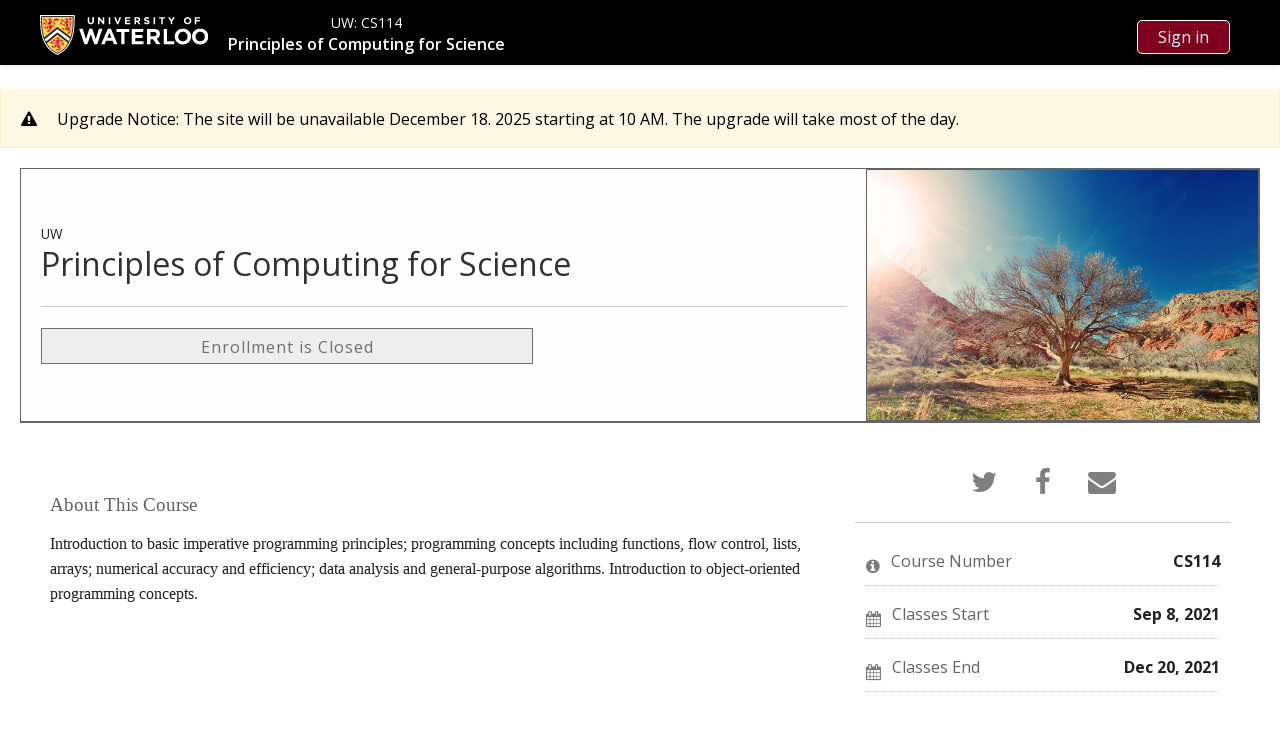

--- FILE ---
content_type: text/html; charset=utf-8
request_url: https://online.cs.uwaterloo.ca/courses/course-v1:UW+CS114+2021_09/about
body_size: 5027
content:









<!DOCTYPE html>
<!--[if lte IE 9]><html class="ie ie9 lte9" lang="en"><![endif]-->
<!--[if !IE]><!--><html lang="en"><!--<![endif]-->
<head dir="ltr">
    <meta charset="UTF-8">
    <meta http-equiv="X-UA-Compatible" content="IE=edge">
    <meta name="viewport" content="width=device-width, initial-scale=1">



  
      <title>
       Principles of Computing for Science | UW Online
      </title>
  

      <script type="text/javascript">
        /* immediately break out of an iframe if coming from the marketing website */
        (function(window) {
          if (window.location !== window.top.location) {
            window.top.location = window.location;
          }
        })(this);
      </script>

  

  <script type="text/javascript" src="/static/js/i18n/en/djangojs.0f66acafc573.js"></script>
  <script type="text/javascript" src="/static/js/ie11_find_array.67b5a9edd5d5.js"></script>
  
  <link rel="icon" type="image/x-icon" href="/static/uw_cs_theme/images/favicon.e57d994d537d.ico"/>

  

  
  

    <link href="/static/uw_cs_theme/css/lms-style-vendor.68e48093f5dd.css" rel="stylesheet" type="text/css" />



    
  

    <link href="/static/uw_cs_theme/css/lms-main-v1.68089595c037.css" rel="stylesheet" type="text/css" />




    
    
<script type="text/javascript" src="/static/js/lms-main_vendor.5fc10bc4905c.js" charset="utf-8"></script>


    
    
<script type="text/javascript" src="/static/js/lms-application.e137e602d358.js" charset="utf-8"></script>



  
    
    
    <script type="text/javascript" src="/static/bundles/commons.20bdac4aef0c44b02b02.0aec685f1bf4.js" ></script>



  <script>
    window.baseUrl = "/static/";
    (function (require) {
      require.config({
          baseUrl: window.baseUrl
      });
    }).call(this, require || RequireJS.require);
  </script>
  <script type="text/javascript" src="/static/lms/js/require-config.dc07836174b8.js"></script>
  
    <script type="text/javascript">
        (function (require) {
          require.config({
              paths: {
                'course_bookmarks/js/views/bookmark_button': 'course_bookmarks/js/views/bookmark_button.5192bfbedbfb',
'js/views/message_banner': 'js/views/message_banner.141974fd4f5d',
'moment': 'common/js/vendor/moment-with-locales.d07131713d35',
'moment-timezone': 'common/js/vendor/moment-timezone-with-data.6741dd44cec2',
'js/courseware/course_info_events': 'js/courseware/course_info_events.2fc35b57627f',
'js/courseware/accordion_events': 'js/courseware/accordion_events.6064c7809de5',
'js/dateutil_factory': 'js/dateutil_factory.05baa90549aa',
'js/courseware/link_clicked_events': 'js/courseware/link_clicked_events',
'js/courseware/toggle_element_visibility': 'js/courseware/toggle_element_visibility.474ff5ba9de3',
'js/student_account/logistration_factory': 'js/student_account/logistration_factory.df4e41783d02',
'js/courseware/courseware_factory': 'js/courseware/courseware_factory.1504fc10caef',
'js/groups/views/cohorts_dashboard_factory': 'js/groups/views/cohorts_dashboard_factory.f9c69d089f31',
'js/groups/discussions_management/discussions_dashboard_factory': 'js/discussions_management/views/discussions_dashboard_factory.2e10d9097343',
'draggabilly': 'js/vendor/draggabilly.26caba6f7187',
'hls': 'common/js/vendor/hls.3026d7d10201'
            }
          });
        }).call(this, require || RequireJS.require);
    </script>
  

  
  <meta property="og:title" content="Principles of Computing for Science" />
  <meta property="og:description" content="" />

  

  


  


<script type="application/json" id="user-metadata">
    null
</script>

  

  


  


<!-- dummy Segment -->
<script type="text/javascript">
  var analytics = {
    track: function() { return; },
    trackLink: function() { return; },
    pageview: function() { return; },
    page: function() { return; }
  };
</script>
<!-- end dummy Segment -->


  <meta name="path_prefix" content="">
  

  <meta name="openedx-release-line" content="redwood" />





<script type="text/javascript">
  (function(require) {
              require(['uw_cs_theme/js/ace/ace', 'uw_cs_theme/js/user_settings.min', 'uw_cs_theme/js/uw_code_editor', 'uw_cs_theme/js/code_block', 'uw_cs_theme/js/uw_dictionary', 'uw_cs_theme/js/jquery.xblock', 'uw_cs_theme/js/racket_interact'], function(code_block) {
                require(['uw_cs_theme/js/ace/mode-python', 'uw_cs_theme/js/ace/mode-scheme', 'uw_cs_theme/js/ace/theme-monokai', 'uw_cs_theme/js/ace/theme-drrackettextmate']);
                //console.log("Loaded", ace);
                });
          }).call(this, require || RequireJS.require);
      
  </script>
    <link rel="stylesheet" type="text/css" href="https://cdn.jsdelivr.net/gh/aaaakshat/cm-web-fonts@latest/fonts.css">


</head>

<body class="ltr  lang_en">


<div id="page-prompt"></div>
  <div class="window-wrap" dir="ltr">
    
    <a class="nav-skip sr-only sr-only-focusable" href="#main">Skip to main content</a>

        












<header class="global-header slim">
    <div class="main-header">
        






<h1 class="header-logo">
    <a href="/dashboard">
        
        <img  class="logo" src="/static/uw_cs_theme/images/uwaterloo-logo.svg" alt="UW Online Home Page"/>
        
    </a>
    <div class="course-header" style="color: white !important;">
      <span class="provider">UW:</span>
      <span class="course-number">CS114</span>
      
      <span class="course-name">Principles of Computing for Science</span>
    </div>
</h1>

        <div class="hamburger-menu" role="button" aria-label=Options Menu aria-expanded="false" aria-controls="mobile-menu" tabindex="0">
            <span class="line"></span>
            <span class="line"></span>
            <span class="line"></span>
            <span class="line"></span>
        </div>
            







<nav class="nav-links" aria-label='Sign in'>
  <div class="secondary">
    <div>
      <div class="mobile-nav-item hidden-mobile nav-item">
        <a class="sign-in-btn btn" href="/auth/login/tpa-saml/?auth_entry=login&next=%2F&idp=uw">Sign in</a>
      </div>
    </div>
  </div>
</nav>

    </div>
    <div class="mobile-menu hidden" aria-label=More Options role="menu" id="mobile-menu"></div>
</header>

<!--[if lte IE 9]>
<div class="ie-banner" aria-hidden="true"><strong>Warning:</strong> Your browser is not fully supported. We strongly recommend using <a href="https://www.google.com/chrome" rel="noopener" target="_blank">Chrome</a> or <a href="http://www.mozilla.org/firefox" rel="noopener" target="_blank">Firefox</a>.</div>
<![endif]-->




        








    








    <div class="page-banner">
        <div class="user-messages" role="complementary" aria-label="messages">
            <ul class="user-messages-ul">
                    <li>
                        <div class="alert alert-warning" role="alert">
                            <span class="icon icon-alert fa fa fa-warning" aria-hidden="true"></span>
                            Upgrade Notice: The site will be unavailable December 18. 2025 starting at 10 AM. The upgrade will take most of the day.
                        </div>
                    </li>
            </ul>
        </div>
    </div>



    <div class="marketing-hero"></div>

    <div class="content-wrapper main-container" id="content" dir="ltr">
      










<section class="course-info">

  
  <header class="course-profile">
    <div class="intro-inner-wrapper">
      <div class="table">
      <section class="intro">
        <div class="heading-group">
          <p><small>UW</small></p>
          <h1>Principles of Computing for Science</h1>
          <br />
          <p></p>
        </div>

        <div class="main-cta">
          <span class="register disabled">Enrollment is Closed</span>
        </div>

      </section>
      <div class="media">
        <div class="hero">
          <img src="/asset-v1:UW+CS114+2021_09+type@asset+block@banner-narrow-high-density-min-size.jpg" alt="" />
        </div>
      </div>
    </div>
      </div>
  </header>
  

  <div class="container">

    
    <div class="details">

      <div class="inner-wrapper">
        <section class="about">
  <h2>About This Course</h2>
  <p>Introduction to basic imperative programming principles; programming concepts including functions, flow control, lists, arrays; numerical accuracy and efficiency; data analysis and general-purpose algorithms. Introduction to object-oriented programming concepts.</p>
</section>

      </div>
    </div>
    

    <div class="course-sidebar">
      <div class="course-summary">

        



<header>
  <div class="social-sharing">
    <div class="sharing-message">Share with friends and family!</div>
      
      <a href="https://twitter.com/intent/tweet?text=I%20just%20enrolled%20in%20CS114%20Principles%20of%20Computing%20for%20Science%20through%20%40YourPlatformTwitterAccount%20https%3A//online.cs.uwaterloo.ca/courses/course-v1%3AUW%2BCS114%2B2021_09/about" class="share">
        <span class="icon fa fa-twitter" aria-hidden="true"></span><span class="sr">Tweet that you&#39;ve enrolled in this course</span>
      </a>
      <a href="https://www.facebook.com/sharer/sharer.php?u=https%3A//online.cs.uwaterloo.ca/courses/course-v1%3AUW%2BCS114%2B2021_09/about" class="share">
        <span class="icon fa fa-facebook" aria-hidden="true"></span><span class="sr">Post a Facebook message to say you&#39;ve enrolled in this course</span>
      </a>
      <a href="mailto:?subject=Take%20a%20course%20with%20UW%20Online%20online&amp;body=I%20just%20enrolled%20in%20CS114%20Principles%20of%20Computing%20for%20Science%20through%20UW%20Online%20https%3A//online.cs.uwaterloo.ca/courses/course-v1%3AUW%2BCS114%2B2021_09/about" class="share">
        <span class="icon fa fa-envelope" aria-hidden="true"></span><span class="sr">Email someone to say you&#39;ve enrolled in this course</span>
      </a>
  </div>
</header>


        
        <ol class="important-dates">
          <li class="important-dates-item">
              <span class="icon fa fa-info-circle" aria-hidden="true"></span>
              <p class="important-dates-item-title">Course Number</p>
              <span class="important-dates-item-text course-number">CS114</span>
          </li>
              
            <li class="important-dates-item">
              <span class="icon fa fa-calendar" aria-hidden="true"></span>
              <p class="important-dates-item-title">Classes Start</p>
                  
                  <span class="important-dates-item-text start-date localized_datetime" data-format="shortDate" data-datetime="2021-09-08T00:00:00+0000" data-language="en"></span>
            </li>
                

            <li class="important-dates-item">
                <span class="icon fa fa-calendar" aria-hidden="true"></span>
                <p class="important-dates-item-title">Classes End</p>
                    
                    <span class="important-dates-item-text final-date localized_datetime" data-format="shortDate" data-datetime="2021-12-20T00:00:00+0000" data-language="en"></span>
            </li>





        </ol>
        
    </div>


  </div>

  </div>
</div>






<div id="video-modal" class="modal video-modal">
  <div class="inner-wrapper">
    
  </div>
</div>



  
  <script type="text/javascript">
    (function (require) {
        require(['/static/js/dateutil_factory.05baa90549aa.js?raw'], function () {
          require(['js/dateutil_factory'], function (DateUtilFactory) {
            
    DateUtilFactory.transform(iterationKey=".localized_datetime");

          });
        });
    }).call(this, require || RequireJS.require);
  </script>


      
    </div>

        







<div class="wrapper wrapper-footer">
  <footer id="footer-openedx" class="grid-container"
  >
    <div class="colophon">


        <p class="copyright">© UW Online.  All rights reserved except where noted.  edX, Open edX and their respective logos are registered trademarks of edX Inc.
        </p>

      <nav class="nav-legal" aria-label="Legal">
        <ul>
            <li class="nav-legal-01">
              <a href="/tos_and_honor">Terms of Service &amp; Honor Code</a>
            </li>
            <li class="nav-legal-02">
              <a href="/privacy">Privacy Policy</a>
            </li>
          <li class="nav-legal-techsupport">
            <script type="text/javascript"><!--/* Generated by www.email-encoder.com */
              for(var oaaspq=["IA","YQ","Lg","bA","bw","cg","dA","cg","aA","bg","cg","bw","ZQ","Yw","ZQ","IA","VA","Zg","PA","bA","Yw","aQ","Ig","PQ","YQ","bA","dA","cA","bw","LQ","bw","ZQ","bg","QA","Og","Lw","dQ","YQ","Yw","dA","bw","YQ","YQ","bQ","aQ","Uw","dQ","Pg","Pg","ZQ","aQ","dw","bg","PA","YQ","cw","Yw","cA","bA","Ig","aA"],itknxp=[2,1,35,12,19,31,29,55,3,44,4,33,41,36,30,49,40,6,0,32,42,45,38,7,47,21,56,52,14,18,54,24,23,25,15,58,26,28,16,13,34,59,37,9,11,50,51,39,60,5,22,27,20,57,10,17,46,53,48,8,43],gtogae=new Array,i=0;i<itknxp.length;i++)gtogae[itknxp[i]]=oaaspq[i];for(var i=0;i<gtogae.length;i++)document.write(atob(gtogae[i]+"=="));
              // --></script>
          </li>
      </ul>
      </nav>

    </div>

    <div class="footer-about-openedx">
      <p>
        <a href="https://open.edx.org">
          <img src="https://logos.openedx.org/open-edx-logo-tag.png" alt="Powered by Open edX" width="140" />
        </a>
      </p>
    </div>
  </footer>
</div>



<script type="text/javascript">
  $(document).ready(function() {
    $('.sr-is-focusable').focus(function(event) {
      // When a new tab recieves focus (student clicked on tab or Prev/Next button, format the code editors)
      MathJax.Hub.Queue(["Typeset",MathJax.Hub]);

    });

    var supportsCustomElements = ('customElements' in window);
    if (!supportsCustomElements) {
        alert("Warning! Your browser is not fully supported. We strongly recommend using Chrome or Firefox!");
    }

  });

  var uw_url_info = {
    course_key: function () {

      try {
          var parsedUrl = new URL(window.location.href);
          var pathElements = parsedUrl.pathname.split('/');

          function find_course_element(ele) {
            return ele.startsWith("course-v1:");
          }

          return pathElements.find(find_course_element);
      } catch(err) {
          console.error("uw_url_info error " + err)
      }
    }
  };
</script>


  </div>

  
  
  <script type="text/javascript">
  (function() {
    $(".register").click(function(event) {
      $("#class_enroll_form").submit();
      event.preventDefault();
    });

    $('#class_enroll_form').on('ajax:complete', function(event, xhr) {
      if (xhr.status == 200) {
        if (xhr.responseText == "") {
          location.href = "/dashboard";
        }
        else {
          location.href = xhr.responseText;
        }
      } else if (xhr.status == 403) {
        // redirect unauthenticated user to the login page
        location.replace("/login?next=" + encodeURIComponent("/courses/course\u002Dv1:UW+CS114+2021_09/about"));
      } else {
        $('#register_error').text(
            (xhr.responseText ? xhr.responseText : "An error occurred. Please try again later.")
        ).css("display", "block");
      }
    });

  })(this)
  </script>

  <script src="/static/js/course_info.0e87d00513f1.js"></script>


  



  <script type="text/javascript" src="/static/js/vendor/noreferrer.aa62a3e70ffa.js" charset="utf-8"></script>
  <script type="text/javascript" src="/static/js/utils/navigation.5a78fd05918f.js" charset="utf-8"></script>
  <script type="text/javascript" src="/static/js/header/header.5d27dd11cfda.js"></script>
  
  <script type="text/javascript" src="/static/js/src/jquery_extend_patch.54dddef28d15.js"></script>
  <div id="lean_overlay"></div>

</body>
</html>




--- FILE ---
content_type: text/css; charset=utf-8
request_url: https://cdn.jsdelivr.net/gh/aaaakshat/cm-web-fonts@latest/fonts.css
body_size: -85
content:
@import url(./font/Bright/cmun-bright.css);
@import url(./font/Bright Semibold/cmun-bright-semibold.css);
@import url(./font/Classical Serif Italic/cmun-classical-serif-italic.css);
@import url(./font/Concrete/cmun-concrete.css);
@import url(./font/Sans/cmun-sans.css);
@import url(./font/Sans Demi-Condensed/cmun-sans-demicondensed.css);
@import url(./font/Serif/cmun-serif.css);
@import url(./font/Serif Slanted/cmun-serif-slanted.css);
@import url(./font/Typewriter/cmun-typewriter.css);
@import url(./font/Typewriter Light/cmun-typewriter-light.css);
@import url(./font/Typewriter Variable/cmun-typewriter-variable.css);
@import url(./font/Upright Italic/cmun-upright-italic.css);


--- FILE ---
content_type: text/css; charset=utf-8
request_url: https://cdn.jsdelivr.net/gh/aaaakshat/cm-web-fonts@latest/font/Bright/cmun-bright.css
body_size: -178
content:
@font-face {
	font-family: 'Computer Modern Bright';
	src: url('cmunbmr.eot');
	src: url('cmunbmr.eot?#iefix') format('embedded-opentype'),
		 url('cmunbmr.woff') format('woff'),
		 url('cmunbmr.ttf') format('truetype'),
		 url('cmunbmr.svg#cmunbmr') format('svg');
	font-weight: normal;
	font-style: normal;
}

@font-face {
	font-family: 'Computer Modern Bright';
	src: url('cmunbbx.eot');
	src: url('cmunbbx.eot?#iefix') format('embedded-opentype'),
		 url('cmunbbx.woff') format('woff'),
		 url('cmunbbx.ttf') format('truetype'),
		 url('cmunbbx.svg#cmunbbx') format('svg');
	font-weight: bold;
	font-style: normal;
}

@font-face {
	font-family: 'Computer Modern Bright';
	src: url('cmunbmo.eot');
	src: url('cmunbmo.eot?#iefix') format('embedded-opentype'),
		 url('cmunbmo.woff') format('woff'),
		 url('cmunbmo.ttf') format('truetype'),
		 url('cmunbmo.svg#cmunbmo') format('svg');
	font-weight: normal;
	font-style: italic;
}

@font-face {
	font-family: 'Computer Modern Bright';
	src: url('cmunbxo.eot');
	src: url('cmunbxo.eot?#iefix') format('embedded-opentype'),
		 url('cmunbxo.woff') format('woff'),
		 url('cmunbxo.ttf') format('truetype'),
		 url('cmunbxo.svg#cmunbxo') format('svg');
	font-weight: bold;
	font-style: italic;
}




--- FILE ---
content_type: text/css; charset=utf-8
request_url: https://cdn.jsdelivr.net/gh/aaaakshat/cm-web-fonts@latest/font/Concrete/cmun-concrete.css
body_size: -397
content:
@font-face {
	font-family: 'Computer Modern Concrete';
	src: url('cmunorm.eot');
	src: url('cmunorm.eot?#iefix') format('embedded-opentype'),
		 url('cmunorm.woff') format('woff'),
		 url('cmunorm.ttf') format('truetype'),
		 url('cmunorm.svg#cmunorm') format('svg');
	font-weight: normal;
	font-style: normal;
}


@font-face {
	font-family: 'Computer Modern Concrete';
	src: url('cmunobx.eot');
	src: url('cmunobx.eot?#iefix') format('embedded-opentype'),
		 url('cmunobx.woff') format('woff'),
		 url('cmunobx.ttf') format('truetype'),
		 url('cmunobx.svg#cmunobx') format('svg');
	font-weight: bold;
	font-style: normal;
}


@font-face {
	font-family: 'Computer Modern Concrete';
	src: url('cmunoti.eot');
	src: url('cmunoti.eot?#iefix') format('embedded-opentype'),
		 url('cmunoti.woff') format('woff'),
		 url('cmunoti.ttf') format('truetype'),
		 url('cmunoti.svg#cmunoti') format('svg');
	font-weight: normal;
	font-style: italic;
}


@font-face {
	font-family: 'Computer Modern Concrete';
	src: url('cmunobi.eot');
	src: url('cmunobi.eot?#iefix') format('embedded-opentype'),
		 url('cmunobi.woff') format('woff'),
		 url('cmunobi.ttf') format('truetype'),
		 url('cmunobi.svg#cmunobi') format('svg');
	font-weight: bold;
	font-style: italic;
}


--- FILE ---
content_type: text/css; charset=utf-8
request_url: https://cdn.jsdelivr.net/gh/aaaakshat/cm-web-fonts@latest/font/Sans/cmun-sans.css
body_size: -404
content:
@font-face {
	font-family: 'Computer Modern Sans';
	src: url('cmunss.eot');
	src: url('cmunss.eot?#iefix') format('embedded-opentype'),
		 url('cmunss.woff') format('woff'),
		 url('cmunss.ttf') format('truetype'),
		 url('cmunss.svg#cmunss') format('svg');
	font-weight: normal;
	font-style: normal;
}


@font-face {
	font-family: 'Computer Modern Sans';
	src: url('cmunsx.eot');
	src: url('cmunsx.eot?#iefix') format('embedded-opentype'),
		 url('cmunsx.woff') format('woff'),
		 url('cmunsx.ttf') format('truetype'),
		 url('cmunsx.svg#cmunsx') format('svg');
	font-weight: bold;
	font-style: normal;
}


@font-face {
	font-family: 'Computer Modern Sans';
	src: url('cmunsi.eot');
	src: url('cmunsi.eot?#iefix') format('embedded-opentype'),
		 url('cmunsi.woff') format('woff'),
		 url('cmunsi.ttf') format('truetype'),
		 url('cmunsi.svg#cmunsi') format('svg');
	font-weight: normal;
	font-style: italic;
}


@font-face {
	font-family: 'Computer Modern Sans';
	src: url('cmunso.eot');
	src: url('cmunso.eot?#iefix') format('embedded-opentype'),
		 url('cmunso.woff') format('woff'),
		 url('cmunso.ttf') format('truetype'),
		 url('cmunso.svg#cmunso') format('svg');
	font-weight: bold;
	font-style: italic;
}



--- FILE ---
content_type: text/css; charset=utf-8
request_url: https://cdn.jsdelivr.net/gh/aaaakshat/cm-web-fonts@latest/font/Serif/cmun-serif.css
body_size: -362
content:
@font-face {
	font-family: 'Computer Modern Serif';
	src: url('cmunrm.eot');
	src: url('cmunrm.eot?#iefix') format('embedded-opentype'),
		 url('cmunrm.woff') format('woff'),
		 url('cmunrm.ttf') format('truetype'),
		 url('cmunrm.svg#cmunrm') format('svg');
	font-weight: normal;
	font-style: normal;
}


@font-face {
	font-family: 'Computer Modern Serif';
	src: url('cmunbx.eot');
	src: url('cmunbx.eot?#iefix') format('embedded-opentype'),
		 url('cmunbx.woff') format('woff'),
		 url('cmunbx.ttf') format('truetype'),
		 url('cmunbx.svg#cmunbx') format('svg');
	font-weight: bold;
	font-style: normal;
}


@font-face {
	font-family: 'Computer Modern Serif';
	src: url('cmunti.eot');
	src: url('cmunti.eot?#iefix') format('embedded-opentype'),
		 url('cmunti.woff') format('woff'),
		 url('cmunti.ttf') format('truetype'),
		 url('cmunti.svg#cmunti') format('svg');
	font-weight: normal;
	font-style: italic;
}


@font-face {
	font-family: 'Computer Modern Serif';
	src: url('cmunbi.eot');
	src: url('cmunbi.eot?#iefix') format('embedded-opentype'),
		 url('cmunbi.woff') format('woff'),
		 url('cmunbi.ttf') format('truetype'),
		 url('cmunbi.svg#cmunbi') format('svg');
	font-weight: bold;
	font-style: italic;
}




--- FILE ---
content_type: text/css; charset=utf-8
request_url: https://cdn.jsdelivr.net/gh/aaaakshat/cm-web-fonts@latest/font/Typewriter/cmun-typewriter.css
body_size: -410
content:
@font-face {
	font-family: 'Computer Modern Typewriter';
	src: url('cmuntt.eot');
	src: url('cmuntt.eot?#iefix') format('embedded-opentype'),
		 url('cmuntt.woff') format('woff'),
		 url('cmuntt.ttf') format('truetype'),
		 url('cmuntt.svg#cmuntt') format('svg');
	font-weight: normal;
	font-style: normal;
}


@font-face {
	font-family: 'Computer Modern Typewriter';
	src: url('cmuntb.eot');
	src: url('cmuntb.eot?#iefix') format('embedded-opentype'),
		 url('cmuntb.woff') format('woff'),
		 url('cmuntb.ttf') format('truetype'),
		 url('cmuntb.svg#cmuntb') format('svg');
	font-weight: bold;
	font-style: normal;
}


@font-face {
	font-family: 'Computer Modern Typewriter';
	src: url('cmunit.eot');
	src: url('cmunit.eot?#iefix') format('embedded-opentype'),
		 url('cmunit.woff') format('woff'),
		 url('cmunit.ttf') format('truetype'),
		 url('cmunit.svg#cmunit') format('svg');
	font-weight: normal;
	font-style: italic;
}


@font-face {
	font-family: 'Computer Modern Typewriter';
	src: url('cmuntx.eot');
	src: url('cmuntx.eot?#iefix') format('embedded-opentype'),
		 url('cmuntx.woff') format('woff'),
		 url('cmuntx.ttf') format('truetype'),
		 url('cmuntx.svg#cmuntx') format('svg');
	font-weight: bold;
	font-style: italic;
}




--- FILE ---
content_type: application/javascript
request_url: https://online.cs.uwaterloo.ca/static/uw_cs_theme/js/uw_dictionary.js
body_size: -476
content:
class DictionaryElement extends HTMLElement {
    constructor() {
        super();
        
        var shadow = this.attachShadow({ mode: 'open' });
        var text = 'VALUE_NOT_SET';
        
        if( this.hasAttribute('value') ) {
            text = this.getAttribute('value');
        } else {
            if( this.hasAttribute('key') ) {
                text = text + ' - ' + this.getAttribute('key');
            }
        }

        shadow.appendChild( document.createTextNode(text) );
    }
}

customElements.define('uw-dictionary', DictionaryElement);

window.add = function () {
    var el = document.createElement('uw-dictionary');
    document.body.appendChild(el);
};




--- FILE ---
content_type: application/javascript
request_url: https://online.cs.uwaterloo.ca/static/uw_cs_theme/js/code_block.js
body_size: 1876
content:
(function (define) {
    'use strict';

    define(function (require) {
        require(['uw_cs_theme/js/ace/ace', './uw_code_editor'], function (c) {
            customElements.define('code-block', CodeBlock);

            window.add = function () {
                var el = document.createElement("code-block");
                document.body.appendChild(el);
            };
        });
    });
}).call(this, define || RequireJS.define);


class CodeBlock extends HTMLElement {
    set code(val) {
        this.editor.getSession().setValue(val);
    }

    get code() {
        return this.editor.getSession().getValue();
    }

    set show_copy(val) {
        if (val && (this.copy_button == null)) {
            this.#createCopyButton();
        }
        if (this.copy_button != null) {
            this.copy_button.style.display = val ? "" : "none";
        }
    }

    get show_copy() {
        return (this.copy_button == null) || (this.copy_button.style.display != "none");
    }

    constructor() {
        super();
        this.attachShadow({ mode: "open" });
    }

    connectedCallback() {
        this.initializeEditor();
    }

    initializeEditor() {
        const shadow = this.shadowRoot;

        let dom = ace.require("ace/lib/dom");
        dom.buildDom(["div", { id: "host", class: "asciimath2jax_ignore" },
            ["div", { id: "code", class: "asciimath2jax_ignore" }],
            ["style", `
                #code {
                    margin-bottom: 10px;
                }

                .ace_selected_word {
                    position: absolute;
                    background-color: lightyellow !important;
                }
                #copy-button {
                    background-size: 25px 25px;
                    width: 25px;
                    height: 23px;
                    border: 0;
                }

                @media print {
                    .ace_editor {
                        font-size: 10px !important;
                    }

                    .ace_scroller {
                        line-height: 11px !important;
                    }
                }
            `]
        ], shadow);

        let attempts = 0;
        const maxAttempts = 5;

        const checkFirstChild = setInterval(() => {
            if (this.firstChild) {
                clearInterval(checkFirstChild);
                const editor = ace.edit(shadow.querySelector("#code"), {
                    value: this.firstChild ? this.firstChild.textContent : '',
                    autoScrollEditorIntoView: true,
                    minLines: 1,
                    maxLines: this.getAttribute("lines") || 50,
                    readOnly: true,
                    highlightActiveLine: false,
                    useWorker: false,
                });

                const language = this.getAttribute("language") || this.getAttribute("lang") || window.default_language || "text";
                uw_code_editor.init(editor, language);

                if (editor.getSession().getValue().split(/\r\n|\r|\n/).length == 1) {
                    editor.setOption('showLineNumbers', false);
                    editor.setOption('highlightGutterLine', false);
                }

                this.editor = editor;
                editor.renderer.attachToShadowRoot();

                if (this.getAttribute("show-copy") == "true") {
                    this.show_copy = true;
                }

                // Force reflow to ensure height is recalculated
                this.forceReflow();
            } else {
                attempts++;
                if (attempts >= maxAttempts) {
                    clearInterval(checkFirstChild);
                    console.error("Failed to initialize editor: this.firstChild is null after 5 attempts.");
                }
            }
        }, 100);
    }

    forceReflow() {
        // Trigger a reflow by reading offsetHeight
        this.offsetHeight;
        const contentElement = document.getElementById('content');

        if (contentElement) {
            const newHeight = contentElement.offsetHeight + 300;
            const newWidth = contentElement.offsetWidth;
            window.parent.postMessage({
                type: 'plugin.resize',
                payload: {
                    width: newWidth,
                    height: newHeight,
                }
            }, document.referrer);
        }
    }

    #createCopyButton() {
        let color = "#000000";

        if (this.editor.getTheme().includes("monokai")) {
            color = "#ffffff"
        }

        let clipboard_svg = encodeURIComponent(`<?xml version="1.0" encoding="UTF-8"?><svg width="24px" height="24px" viewBox="0 0 24 24" stroke-width="1.5" fill="none" xmlns="http://www.w3.org/2000/svg" color="#000000"><path d="M8.5 4H6C4.89543 4 4 4.89543 4 6V20C4 21.1046 4.89543 22 6 22H18C19.1046 22 20 21.1046 20 20V6C20 4.89543 19.1046 4 18 4H15.5" stroke="${color}" stroke-width="1.5" stroke-linecap="round"></path><path d="M8 6.4V4.5C8 4.22386 8.22386 4 8.5 4C8.77614 4 9.00422 3.77604 9.05152 3.50398C9.19968 2.65171 9.77399 1 12 1C14.226 1 14.8003 2.65171 14.9485 3.50398C14.9958 3.77604 15.2239 4 15.5 4C15.7761 4 16 4.22386 16 4.5V6.4C16 6.73137 15.7314 7 15.4 7H8.6C8.26863 7 8 6.73137 8 6.4Z" stroke="${color}" stroke-width="1.5" stroke-linecap="round"></path></svg>`);
        clipboard_svg = `url(data:image/svg+xml;utf8,${clipboard_svg})`;

        let clipboard_check_svg = encodeURIComponent(`<?xml version="1.0" encoding="UTF-8"?><svg width="24px" height="24px" viewBox="0 0 24 24" stroke-width="1.5" fill="none" xmlns="http://www.w3.org/2000/svg" color="#000000"><path d="M8.5 4H6C4.89543 4 4 4.89543 4 6V20C4 21.1046 4.89543 22 6 22H12" stroke="${color}" stroke-width="1.5" stroke-linecap="round"></path><path d="M15.5 4H18C19.1046 4 20 4.89543 20 6V15" stroke="${color}" stroke-width="1.5" stroke-linecap="round"></path><path d="M8 6.4V4.5C8 4.22386 8.22386 4 8.5 4C8.77614 4 9.00422 3.77604 9.05152 3.50398C9.19968 2.65171 9.77399 1 12 1C14.226 1 14.8003 2.65171 14.9485 3.50398C14.9958 3.77604 15.2239 4 15.5 4C15.7761 4 16 4.22386 16 4.5V6.4C16 6.73137 15.7314 7 15.4 7H8.6C8.26863 7 8 6.73137 8 6.4Z" stroke="${color}" stroke-width="1.5" stroke-linecap="round"></path><path d="M15.5 20.5L17.5 22.5L22.5 17.5" stroke="${color}" stroke-width="1.5" stroke-linecap="round" stroke-linejoin="round"></path></svg>`);
        clipboard_check_svg = `url(data:image/svg+xml;utf8,${clipboard_check_svg})`;

        const copy_button = document.createElement("button");
        copy_button.id = "copy-button"
        copy_button.style.background = clipboard_svg;
        
    copy_button.addEventListener("click", (async function () {
        const text = this.code ?? "";
        let copied = false;

        // Try the modern API first (must be in a user gesture — this click is fine)
        if (navigator.clipboard && navigator.clipboard.writeText) {
            try {
            await navigator.clipboard.writeText(text);
            copied = true;
            } catch (err) {
            // Common inside LMS/XBlock iframes due to Permissions-Policy
            console.warn("Clipboard API failed; attempting fallback:", err?.name || err);
            }
        }

        // Fallback for blocked/unsupported Clipboard API
        if (!copied) {
            try {
                const ta = document.createElement("textarea");
                ta.value = text;
                ta.setAttribute("readonly", "");
                ta.style.position = "fixed";
                ta.style.opacity = "0";
                document.body.appendChild(ta);
                ta.select();
                copied = document.execCommand("copy");
                document.body.removeChild(ta);
            } catch (err) {
                console.warn("Fallback copy failed:", err);
                copied = false;
            }
        }

        // UI feedback
        this.copy_button.style.background = copied ? clipboard_check_svg : clipboard_error_svg;

        setTimeout((function () {
            this.copy_button.style.background = clipboard_svg;
        }).bind(this), 3000);
    }).bind(this));

        this.copy_button = copy_button;
        this.shadowRoot.querySelector("#code").appendChild(copy_button);

        copy_button.style.position = "absolute";
        copy_button.style.right = "10px";
        copy_button.style.top = "10px";
    }
}

--- FILE ---
content_type: application/javascript
request_url: https://online.cs.uwaterloo.ca/static/uw_cs_theme/js/ace/theme-drrackettextmate.js
body_size: 326
content:
ace.define("ace/theme/drrackettextmate",["require","exports","module","ace/lib/dom"],function(e,t,n){"use strict";t.isDark=!1,t.cssClass="ace-drrackettextmate",t.cssText='.ace-drrackettextmate .ace_gutter {background: #f0f0f0;color: #333;}.ace-drrackettextmate .ace_print-margin {width: 1px;background: #e8e8e8;}.ace-drrackettextmate .ace_fold {background-color: #6B72E6;}.ace-drrackettextmate {background-color: #FFFFFF;color: #843c24;}.ace-drrackettextmate .ace_identifier {color: #4d2a87}.ace-drrackettextmate .ace_cursor {color: black;}.ace-drrackettextmate .ace_invisible {color: rgb(191, 191, 191);}.ace-drrackettextmate .ace_storage,.ace-drrackettextmate .ace_keyword {color: #4d2a87;}.ace-drrackettextmate .ace_constant {color: #843c24;}.ace-drrackettextmate .ace_constant.ace_buildin {color: rgb(88, 72, 246);}.ace-drrackettextmate .ace_constant.ace_language {color: rgb(88, 92, 246);}.ace-drrackettextmate .ace_constant.ace_library {color: rgb(6, 150, 14);}.ace-drrackettextmate .ace_invalid {background-color: rgba(255, 0, 0, 0.1);color: #DC074A;}.ace-drrackettextmate .ace_support.ace_function {color: #2e2b8e;}.ace-drrackettextmate .ace_support.ace_constant {color: rgb(6, 150, 14);}.ace-drrackettextmate .ace_support.ace_type,.ace-drrackettextmate .ace_support.ace_class {color: rgb(109, 121, 222);}.ace-drrackettextmate .ace_keyword.ace_operator {color: rgb(104, 118, 135);}.ace-drrackettextmate .ace_string {color: rgb(3, 106, 7);}.ace-drrackettextmate .ace_comment {color: #A45F27;}.ace-drrackettextmate .ace_comment.ace_doc {color: rgb(0, 102, 255);}.ace-drrackettextmate .ace_comment.ace_doc.ace_tag {color: rgb(128, 159, 191);}.ace-drrackettextmate .ace_constant.ace_numeric {color: #2f824f;}.ace-drrackettextmate .ace_variable {color: rgb(49, 132, 149);}.ace-drrackettextmate .ace_xml-pe {color: rgb(104, 104, 91);}.ace-drrackettextmate .ace_entity.ace_name.ace_function {color: #0000A2;}.ace-drrackettextmate .ace_heading {color: rgb(12, 7, 255);}.ace-drrackettextmate .ace_list {color:rgb(185, 6, 144);}.ace-drrackettextmate .ace_meta.ace_tag {color:rgb(0, 22, 142);}.ace-drrackettextmate .ace_string.ace_regex {color: rgb(255, 0, 0)}.ace-drrackettextmate .ace_marker-layer .ace_selection {background: rgb(181, 213, 255);}.ace-drrackettextmate.ace_multiselect .ace_selection.ace_start {box-shadow: 0 0 3px 0px white;}.ace-drrackettextmate .ace_marker-layer .ace_step {background: rgb(252, 255, 0);}.ace-drrackettextmate .ace_marker-layer .ace_stack {background: rgb(164, 229, 101);}.ace-drrackettextmate .ace_marker-layer .ace_bracket {margin: -1px 0 0 -1px;border: 1px solid rgb(192, 192, 192); background-color: #dce6dd;}.ace-drrackettextmate .ace_marker-layer .ace_active-line {background: rgba(0, 0, 0, 0.07);}.ace-drrackettextmate .ace_gutter-active-line {background-color : #dcdcdc;}.ace-drrackettextmate .ace_marker-layer .ace_selected-word {background: rgb(250, 250, 255);border: 1px solid rgb(200, 200, 250);}.ace-drrackettextmate .ace_indent-guide {background: url("[data-uri]") right repeat-y;}',t.$id="ace/theme/drrackettextmate";var r=e("../lib/dom");r.importCssString(t.cssText,t.cssClass)});                (function() {
                    ace.require(["ace/theme/drrackettextmate"], function(m) {
                        if (typeof module == "object" && typeof exports == "object" && module) {
                            module.exports = m;
                        }
                    });
                })();


--- FILE ---
content_type: application/javascript
request_url: https://online.cs.uwaterloo.ca/static/uw_cs_theme/js/jquery.xblock.js
body_size: 3912
content:
//
// Copyright (C) 2014 edX
//
// Authors:
// Xavier Antoviaque <xavier@antoviaque.org>
//
// This software's license gives you freedom; you can copy, convey,
// propagate, redistribute and/or modify this program under the terms of
// the GNU Affero General Public License (AGPL) as published by the Free
// Software Foundation (FSF), either version 3 of the License, or (at your
// option) any later version of the AGPL published by the FSF.
//
// This program is distributed in the hope that it will be useful, but
// WITHOUT ANY WARRANTY; without even the implied warranty of
// MERCHANTABILITY or FITNESS FOR A PARTICULAR PURPOSE. See the GNU Affero
// General Public License for more details.
//
// You should have received a copy of the GNU Affero General Public License
// along with this program in a file in the toplevel directory called
// "AGPLv3". If not, see <http://www.gnu.org/licenses/>.
//

(function($) {
    if (typeof $.xblock !== "undefined")
        return;

    function getJumpToLink(linkDom) {
        var link_templates = {
            jump_to: /^\/courses\/([^\/]+\/[^\/]+)\/([^\/]+)\/jump_to\/(.+)/,
            jump_to_id: /^\/courses\/([^\/]+\/[^\/]+)\/([^\/]+)\/jump_to_id\/(.+)/
        };
        var link_url = $(linkDom).attr('href');
        for (var jump_type in link_templates) {
            if (!link_templates.hasOwnProperty(jump_type)) continue;
            var template = link_templates[jump_type];
            var match = template.exec(link_url);
            if (match) {
                return {
                    jump_type: jump_type,
                    course_id: match[1],
                    block_type: match[2],
                    block_id: match[3]
                };
            }
        }
    }

    function initArgs(element) {
        var initargs = $(element).find('> .xblock-json-init-args').text();
        return initargs ? JSON.parse(initargs) : {};
    }

    $.xblock = {
        window: window,
        location: location,

        default_options: {
            courseId: null,      // [Mandatory] The course id of the XBlock to display
            usageId: null,       // [Mandatory] The usage id of the XBlock to display
            sessionId: null,     // [Mandatory] User session id from the LMS
            baseDomain: null,    // Common part of the client & LMS domain names
                                 // (eg: `example.com`, defaults to current domain)
            lmsSubDomain: 'lms', // The subdomain part for the LMS (eg, `lms` for `lms.example.com`)
            lmsSecureURL: false, // Is the LMS on HTTPS?
            useCurrentHost: false, // set to true to load xblock using the current location.hostnam
            disableGlobalOptions: false, // set to true to disable the global_options behavior.
            data: {},             // additional data to send to student_view. send as GET parameters
            jumpLinkRewriter: function (jumpToLink) {}, // Function to rewrite jump links if needed for your target platform.
                                                        // See getJumpToLink for details of the object that will be handed to
                                                        // this function.
            block_view: 'student_view'      // block view to load
        },

        global_options: null,

        // JQuery object used to track event listeners. You should use the notify() and listenTo() functions within
        // the runtime object for compatibility with other runtimes that support notifications.
        dispatcher: $({}),

        loadResources: function(resources, options, root) {
            var $this = this,
                numResources = resources.length,
                deferred = $.Deferred(),
                applyResource;

            applyResource = function(index) {
                var hash, resource, head, value, promise;

                if (index >= numResources) {
                    deferred.resolve();
                    return;
                }

                value = resources[index];
                hash = value[0];
                resource = value[1];
                $this.loadResource(hash, resource, options, root).done(function() {
                    applyResource(index + 1);
                }).fail(function() {
                    deferred.reject();
                });
            };
            applyResource(0);

            return deferred;
        },

        loadResource: function(resource_hash, resource, options, root) {
            var deferred = $.Deferred().resolve(), // By default, don't wait for the resource to load
                resourceURL;

            if (!this.register_resource_hash(resource_hash, options, root)) {
                return deferred;
            }

            if (resource[0] === 'url') {
                resourceURL = resource[1]; // By default, the resource url contains the SITENAME

                if (!resource[1].match(/^\/\//) && !resource[1].match(/^(http|https):\/\//)) {
                    resourceURL = this.getLmsBaseURL(options) + resource[1];
                }

                if (resource[2] === 'text/css') {
                    $('head').append('<link href="' + resourceURL + '" rel="stylesheet" />')
                } else if (resource[2] === 'application/javascript') {
                    deferred = $.getScript(resourceURL);
                } else {
                    console.log('Unknown XBlock resource mimetype', resource[2]);
                }
            } else if (resource[0] === 'text') {
                if (resource[2] === 'text/css') {
                    $('head').append('<style type="text/css">' + resource[1] + '</style>');
                } else if (resource[2] === 'application/javascript') {
                    $.globalEval(resource[1]);
                } else if (resource[2] === 'text/html') {
                    $('head').append(resource[1]);
                } else {
                    console.log('Unknown XBlock resource mimetype', resource[2]);
                }
            } else {
                console.log('Unknown XBlock resource kind', resource[0]);
            }
            return deferred;
        },

        register_resource_hash: function(resource_hash, options, root) {
            var loaded_resource_hashes = root.data('loaded_resource_hashes') || [];

            if ($.inArray(resource_hash, loaded_resource_hashes) !== -1) {
                return false;
            }
            loaded_resource_hashes.push(resource_hash);
            return true;
        },

        getRuntime: function(options, root) {
            var $this = this;

            return {
                handlerUrl: function(element, handlerName) {
                    var usageId = $(element).data('usage-id'),
                        courseId = $(element).data('course-id'),
                        lmsBaseURL = $this.getLmsBaseURL(options);

                    return (lmsBaseURL + '/courses/' + courseId + '/xblock/' + usageId +
                            '/handler/' + handlerName);
                },
                notify: function(name, data) {
                    $this.dispatcher.trigger(name, data);
                },
                listenTo: function(name, callback) {
                    $this.dispatcher.bind(name, callback);
                },
                children: function(element) {
                    return $(element).data('xblock-children');
                },
                childMap: function(block, childName) {
                    var children = this.children(block);
                    for (var i = 0; i < children.length; i++) {
                        var child = children[i];
                        if (child.name == childName) {
                            return child;
                        }
                    }
                }
            };
        },

        initializeXBlocks: function(options, root) {
            // Find and initialize any XBlocks that are descendants of 'root', and their descendants.
            var $this = this;
            return $(root).highestDescendants('.xblock:not(.xblock-initialized)').map(function(idx, blockDOM) {
                return $this.initializeXBlock(options, blockDOM);
            }).toArray();
        },

        initializeXBlock: function(options, blockDOM) {
            var $this = this;
            var $blockDOM = $(blockDOM);
            var blockJS = {};
            // First, initialize any children:
            $blockDOM.data('xblock-children', $this.initializeXBlocks(options, blockDOM));
            // Then initialize this block, if applicable:
            var initFnName = $blockDOM.data('init');
            if (initFnName) {
                // Don't fail when the page still contains XModules
                if (initFnName === 'XBlockToXModuleShim') {
                    return;
                }

                if (typeof window[initFnName] != 'function') {
                    return;
                }

                var runtime = $this.getRuntime(options, blockDOM);
                var initFn = window[initFnName];
                blockJS = new initFn(runtime, blockDOM, initArgs(blockDOM)) || {};
                blockJS.runtime = runtime;
            }

            blockJS.name = $blockDOM.data('name');
            blockJS.element = blockDOM;
            blockJS.type = $blockDOM.data('block-type');
            $blockDOM.addClass('xblock-initialized');
            return blockJS;
        },

        watchLinks: function(options, root) {
            function jumper(evt) {
                var link_found = getJumpToLink(this);
                if (link_found) {
                    evt.preventDefault();
                    var link = $(this);
                    link.attr('href', (options.jumpLinkRewriter(link_found) || link.attr('href')));
                }
            }
            root.on('mouseup', 'a', jumper)
        },

        csrfSafeMethod: function(method) {
            // these HTTP methods do not require CSRF protection
            return (/^(GET|HEAD|OPTIONS|TRACE)$/.test(method));
        },

        setAjaxCSRFToken: function(csrftoken, options, root) {
            var $this = this;

            if (!options.useCurrentHost) {
                $.cookie('csrftoken', csrftoken, $this.getCookieOptions(options));
            }
            $.ajaxSetup({
                xhrFields: {
                    withCredentials: true,
                },
                beforeSend: function(xhr, settings) {
                    xhr.setRequestHeader('X-Requested-With', 'XMLHttpRequest');

                    if (!$this.csrfSafeMethod(settings.type)) {
                        xhr.setRequestHeader("X-CSRFToken", csrftoken);
                    }
                }
            });
        },

        getLmsDomain: function(options) {
            if (options.useCurrentHost) {
                return this.location.hostname + ':' + this.location.port;
            }
            else {
                return options.lmsSubDomain + '.' + options.baseDomain;
            }
        },

        getLmsBaseURL: function(options) {
            if (options.lmsSecureURL || 'https:' === document.location.protocol) {
                return 'https://' + this.getLmsDomain(options);
            } else {
                return 'http://' + this.getLmsDomain(options);
            }
        },

        getViewUrl: function(viewName, options) {
            return (this.getLmsBaseURL(options) + '/courses/' + options.courseId +
                    '/xblock/' + options.usageId + '/view/' + viewName);
        },

        getCookieOptions: function(options) {
            var cookieOptions = { domain: '.' + options.baseDomain, path: '/' };

            if (options.lmsSecureURL && 'https:' === document.location.protocol) {
                cookieOptions.secure = true;
            }
            return cookieOptions;
        },

        init: function(options, root) {
            var $this = this,
                deferred = $.Deferred(),
                blockURL = this.getViewUrl(options.block_view, options);

            // Set the LMS session cookie on the shared domain to authenticate on the LMS
            if (!options.sessionId && !options.useCurrentHost) {
                console.log('Error: You must provide a session id from the LMS (cf options)');
                return;
            }

            if (!options.useCurrentHost) {
                $.cookie('sessionid', options.sessionId, $this.getCookieOptions(options));
            }

            // Avoid failing if the XBlock contains XModules
            window.setup_debug = function(){};
            $this.toggleSpinner(root, true);
            var data = options.data;
            if (('bookmarked' in data) === false) {
                data.bookmarked = false;
            }
            if (('username' in data) === false) {
                data.username = 'Anonymous';
            }

            $.ajax({
                url: blockURL,
                dataType: 'json',
                data: data,
                cache: false,
                xhrFields: {
                    withCredentials: true
                }
            }).done(function(response) {
                root.html(response.html);

                $this.loadResources(response.resources, options, root).done(function() {
                    $this.watchLinks(options, root);
                    $this.initializeXBlocks(options, root);
                    deferred.resolve();
                });

                $this.setAjaxCSRFToken(response.csrf_token, options, root);
            }).fail(function(response, text_status, error_msg) {

                if (response.status && response.status == 401) {
                    root.append("You must sign in to use the sandbox.");
                } else {
                    root.append("Error when loading XBlock: " + text_status + ' - ' + error_msg);
                }
                deferred.reject();
            });

            return deferred.promise();
        },

        bootstrap: function(options, root) {
            var $this = this;
            options = $.extend({}, this.default_options, options);

            if (!options.baseDomain) {
                options.baseDomain = this.location.host;
            }

            if (!options.disableGlobalOptions) {
                if (this.global_options == null) {
                    this.global_options = {
                        sessionId: options.sessionId,
                        baseDomain: options.baseDomain,
                        lmsSubDomain: options.lmsSubDomain,
                        useCurrentHost: options.useCurrentHost
                    };
                } else {
                    options = $.extend({}, options, this.global_options);
                }
            }

            var initDeferred = this.init(options, root);
            if (typeof initDeferred !== "undefined") {
                initDeferred.always(function () {
                    $this.toggleSpinner(root, false);
                });
            }
            return initDeferred;
        },

        toggleSpinner: function(root, show) {
            var spinner_class = "xblock-spinner";
            if (show) {
                var spinner = $("<div/>").addClass(spinner_class);
                var spinner_styling_wrapper = $("<div/>").addClass("spinner-wrapper").appendTo(spinner);
                spinner_styling_wrapper.append($("<i/>").addClass('fa fa-spin fa-spinner'));
                root.append(spinner);
            } else {
                root.children("."+spinner_class).remove();
            }
        }
    };

    $.fn.xblock = function(options) {
        return this.map(function() {
            return $.xblock.bootstrap(options, $(this));
        });
    };

    // Find all the children of an element that match the selector, but only
    // the first instance found down any path.  For example, we'll find all
    // the ".xblock" elements below us, but not the ones that are themselves
    // contained somewhere inside ".xblock" elements.
    // Code borrowed from edx-platform and edx-sdk
    $.fn.highestDescendants = function(selector) {
        return this.children().map(function(idx, element) {
            if ($(element).is(selector)) {
                return element;
            } else {
                return $(element).highestDescendants(selector).toArray();
            }
        });
    };

})(jQuery);


--- FILE ---
content_type: application/javascript
request_url: https://online.cs.uwaterloo.ca/static/uw_cs_theme/js/uw_code_editor.js
body_size: 43
content:
(function (define) {
    'use strict';

    define(function (require) {
        require('./user_settings.min');
    });
}).call(this, define || RequireJS.define);

uw_code_editor = function () {

    function setCommandEnabled(editor, name, enabled) {
        var command = editor.commands.byName[name]
        if (!command.bindKeyOriginal)
            command.bindKeyOriginal = command.bindKey
        command.bindKey = enabled ? command.bindKeyOriginal : null;
        editor.commands.addCommand(command);
        // special case for backspace and delete which will be called from
        // textarea if not handled by main commandb binding
        if (!enabled) {
            var key = command.bindKeyOriginal;
            if (key && typeof key == "object")
                key = key[editor.commands.platform];
            if (/backspace|delete/i.test(key))
                editor.commands.bindKey(key, "null")
        }
    }

    function create_tabout(editor) {
        editor.on('focus', function () {
            setCommandEnabled(editor, "indent", true)
            setCommandEnabled(editor, "outdent", true)
        })

        editor.commands.addCommand({
            name: "escape",
            bindKey: { win: "Esc", mac: "Esc" },
            exec: function () {
                setCommandEnabled(editor, "indent", false)
                setCommandEnabled(editor, "outdent", false)
            }
        });
    }

    function init(editor, language, tabSize = 2) {

        if (language == 'racket') {
            mode = 'scheme';
        } else if (language == 'bash') {
            mode = 'sh';
        } else if (language == 'c') {
            mode = 'c_cpp';
        } else {
            mode = language;
        }

        editor.setOptions({
            mode: "ace/mode/" + mode,
            tabSize: tabSize,
            behavioursEnabled: (mode !== 'scheme'),
            useWorker: false,
        });

        create_tabout(editor);

        var user_settings = new UserSettings();

        let font_size = (user_settings.settings) ? user_settings.settings.editor_font_size : 18;
        let theme_path = 'ace/theme/';
        let theme = theme_path + 'monokai';

        if (language == 'racket') {
            theme = theme_path + 'drrackettextmate';
        } else {
            theme = (user_settings.settings) ? (theme_path + user_settings.settings.editor_theme) : theme;
        }

        editor.setFontSize(font_size);
        editor.setTheme(theme);
    }
    return {
        init: init
    }
}();


--- FILE ---
content_type: application/javascript
request_url: https://online.cs.uwaterloo.ca/static/uw_cs_theme/js/ace/mode-scheme.js
body_size: 1204
content:
ace.define("ace/mode/scheme_highlight_rules",["require","exports","module","ace/lib/oop","ace/mode/text_highlight_rules"],
function (require, exports, module) {
    "use strict";

    var oop = require("../lib/oop");
    var TextHighlightRules = require("./text_highlight_rules").TextHighlightRules;

    var SchemeHighlightRules = function () {
        var keywordControl = "case|do|let|loop|if|else|when";
        var keywordOperator = "eq?|eqv?|equal?|and|or|not|null?|+";
        var constantLanguage = "#t|#f";
        var supportFunctions = "cons|car|cdr|cond|lambda|lambda*|syntax-rules|format|set!|quote|eval|append|list|list?|member?|load";

        var keywordMapper = this.createKeywordMapper({
            "keyword.control": keywordControl,
            "keyword.operator": keywordOperator,
            "constant.language": constantLanguage,
            "support.function": supportFunctions
        }, "identifier", true);

        var localMapper = this.createKeywordMapper({"local": "xxxxxxxxxxxxxxxxxxxxxxxxxxxxxxxxx"}, "identifier");

        this.setKeywords = function (kwMap) {
            this.keywordRule.onMatch = this.createKeywordMapper(kwMap, "identifier")
        }
        this.keywordRule = {
            regex: "\\w[\\w']*(?:-\\w+)*",
            onMatch: localMapper
        }

        this.$rules =
        {
            "start": [
                {
                    token: "comment",
                    regex: ";.*$"
                },
                {
                    "token": ["storage.type.function-type.scheme", "text", "local"],
                    "regex": "xxxxxxxxxxxxxxxxxx"
                },
                {
                    "token": "local",
                    "regex": "xxxxxxxxxxxxxxxxxxxxxxxxxx"
                },                    
                { token: "error", regex: "\\|er\\|.*$" },
                { // strong ** __
                    token: "string.overline",
                    regex: "(\\|ol\\|(?=\\S))(.*?\\S[*_]*)(\\1)"
                },
                {
                    "token": ["storage.type.function-type.scheme", "text", "entity.name.function.scheme"],
                    "regex": "(?:\\b(?:(define|define-syntax|define-macro))\\b)(\\s+)((?:\\w|\\-|\\!|\\?)*)"
                },
                {
                    "token": "punctuation.definition.constant.character.scheme",
                    "regex": "#:\\S+"
                },
                {
                    "token": ["punctuation.definition.variable.scheme", "variable.other.global.scheme", "punctuation.definition.variable.scheme"],
                    "regex": "(\\*)(\\S*)(\\*)"
                },
                {
                    "token": "constant.numeric", // hex
                    "regex": "#[xXoObB][0-9a-fA-F]+"
                },
                {
                    "token": "constant.numeric", // float
                    "regex": "[+-]?\\d+(?:(?:\\.\\d*)?(?:[eE][+-]?\\d+)?)?"
                }, this.keywordRule,
                {
                    "token": keywordMapper,
                    "regex": "[a-zA-Z_#][a-zA-Z0-9_\\-\\?\\!\\*]*"
                },
                {
                    token: "keyword.operator",
                    regex: "\\+|\\-|\\*|\\/"
                },
                {
                    "token": "string",
                    "regex": '"(?=.)',
                    "next": "qqstring"
                }
            ],
            "qqstring": [
            {token:"constant.character.escape.scheme",regex:"\\\\."},
            {token:"string",regex:'[^"\\\\]+',merge:!0},
            {token:"string",regex:"\\\\$",next:"qqstring",merge:!0},
            {token:"string",regex:'"|$',next:"start",merge:!0}

            ]


        };

    };

    oop.inherits(SchemeHighlightRules, TextHighlightRules);

    exports.SchemeHighlightRules = SchemeHighlightRules;

}),

ace.define("ace/mode/matching_parens_outdent",["require","exports","module","ace/range"],function(e,t,n){"use strict";var r=e("../range").Range,i=function(){};(function(){this.checkOutdent=function(e,t){return/^\s+$/.test(e)?/^\s*\)/.test(t):!1},this.autoOutdent=function(e,t){var n=e.getLine(t),i=n.match(/^(\s*\))/);if(!i)return 0;var s=i[1].length,o=e.findMatchingBracket({row:t,column:s});if(!o||o.row==t)return 0;var u=this.$getIndent(e.getLine(o.row));e.replace(new r(t,0,t,s-1),u)},this.$getIndent=function(e){var t=e.match(/^(\s+)/);return t?t[1]:""}}).call(i.prototype),t.MatchingParensOutdent=i}),
ace.define("ace/mode/scheme",["require","exports","module","ace/lib/oop","ace/mode/text","ace/mode/scheme_highlight_rules","ace/mode/matching_parens_outdent"],

function(e,t,n){"use strict";var r=e("../lib/oop"),i=e("./text").Mode,s=e("./scheme_highlight_rules").SchemeHighlightRules,o=e("./matching_parens_outdent").MatchingParensOutdent,u=function(){this.HighlightRules=s,this.$outdent=new o,this.$behaviour=this.$defaultBehaviour};r.inherits(u,i),function(){this.lineCommentStart=";",this.minorIndentFunctions=["define","lambda","define-macro","define-syntax","syntax-rules","define-record-type","define-structure"],this.$toIndent=function(e){return e.split("").map(function(e){return/\s/.exec(e)?e:" "}).join("")},this.$calculateIndent=function(e,t){var n=this.$getIndent(e),r=0,i,s;for(var o=e.length-1;o>=0;o--){s=e[o],s==="("?(r--,i=!0):s==="("||s==="["||s==="{"?(r--,i=!1):(s===")"||s==="]"||s==="}")&&r++;if(r<0)break}if(!(r<0&&i))return r<0&&!i?this.$toIndent(e.substring(0,o+1)):r>0?(n=n.substring(0,n.length-t.length),n):n;o+=1;var u=o,a="";for(;;){s=e[o];if(s===" "||s==="	")return this.minorIndentFunctions.indexOf(a)!==-1?this.$toIndent(e.substring(0,u-1)+t):this.$toIndent(e.substring(0,o+1));if(s===undefined)return this.$toIndent(e.substring(0,u-1)+t);a+=e[o],o++}},this.getNextLineIndent=function(e,t,n){return this.$calculateIndent(t,n)},this.checkOutdent=function(e,t,n){return this.$outdent.checkOutdent(t,n)},this.autoOutdent=function(e,t,n){this.$outdent.autoOutdent(t,n)},this.$id="ace/mode/scheme"}.call(u.prototype),t.Mode=u});                (function() {
                    ace.require(["ace/mode/scheme"], function(m) {
                        if (typeof module == "object" && typeof exports == "object" && module) {
                            module.exports = m;
                        }
                    });
                })


--- FILE ---
content_type: application/javascript
request_url: https://online.cs.uwaterloo.ca/static/uw_cs_theme/js/racket_interact.js
body_size: 400
content:
(function (define) {
    'use strict';

    define(function (require) {
        require(['uw_cs_theme/js/ace/ace'], function(c){
            customElements.define('racket-interact', RacketInteract);

            window.add = function () {
                var el = document.createElement("racket-interact");
                document.body.appendChild(el);
            };
        });
    });
}).call(this, define || RequireJS.define);

class RacketInteract extends HTMLElement {

    constructor() {
        ace.config.set('basePath', '/static/uw_cs_theme/js/ace/');
        super();
        
        var shadow = this.attachShadow({ mode: "open" });

        var dom = ace.require("ace/lib/dom");
        dom.buildDom(["div", {id: "host"},
            ["div", { id: "code" }],
            ["style", `
                #host {
                    padding-bottom: 10px;
                }

                .ace_identifier.interact {
                    color: #0000af;
                }
                .ace_constant.ace_numeric.interact {
                    color: #0000af;
                }
        
                .ace_interact_error {
                    color:red !important;
                    font-style: italic;
                }
        
                .ace_keyword.ace_operator {
                    color: #262680;
                }
        
                .ace_overline {
                    text-decoration: overline;
                    color: #262680 !important;
                }

                .ace_hidden-cursors {
                    opacity:0
                  } 

                @media print {
                    .ace_editor {
                        font-size: 10px !important;
                    }
                
                    .ace_scroller {
                        line-height: 11px !important;
                    }
                }                
            `]    
        ], shadow);

        let max_lines = parseInt(this.getAttribute("lines"), 10);
        if (isNaN(max_lines)) {
            max_lines = 40; // Set default if attribute is missing or invalid
        }

        var editor = ace.edit(shadow.querySelector("#code"), {
            value: this.textContent,
            mode: "ace/mode/scheme",
            theme: "ace/theme/drrackettextmate",
            tabSize: 2,
            showPrintMargin: false,
            readOnly: true,
            minLines: 1,
            maxLines: max_lines,
            highlightActiveLine: false,
            fontSize: 18,
            showLineNumbers: false,
            highlightGutterLine: false

        });

        this.editor = editor;
        editor.renderer.attachToShadowRoot();
        editor.renderer.on('afterRender', function() {
            let lines = shadow.querySelectorAll( '.ace_line' );

            for (let line of lines) {
                let lineText = line.innerText;

                if (lineText.startsWith('|er|')) {
                    line.classList.add("ace_interact_error");

                    if (lineText.includes("|er|")) {
                        line.innerHTML = line.innerHTML.replace('|er|', '');
                    }

                } else if (!lineText.startsWith('>')) {
                    if (lineText.includes("|ol|")) {
                        line.innerHTML = line.innerHTML.replace(/\|ol\|/g, '');
                    }

                    for (let i = 0; i < line.children.length; i++) {
                        line.children[i].classList.add("interact");
                        
                    }
                }
            }
        });
    }
}





--- FILE ---
content_type: application/javascript
request_url: https://online.cs.uwaterloo.ca/static/uw_cs_theme/js/ace/mode-python.js
body_size: 1681
content:
ace.define("ace/mode/python_highlight_rules",["require","exports","module","ace/lib/oop","ace/mode/text_highlight_rules"],function(e,t,n){"use strict";var r=e("../lib/oop"),i=e("./text_highlight_rules").TextHighlightRules,s=function(){var e="and|as|assert|break|class|continue|def|del|elif|else|except|exec|finally|for|from|global|if|import|in|is|lambda|not|or|pass|print|raise|return|try|while|with|yield|async|await|nonlocal",t="True|False|None|NotImplemented|Ellipsis|__debug__",n="abs|divmod|input|open|staticmethod|all|enumerate|int|ord|str|any|eval|isinstance|pow|sum|basestring|execfile|issubclass|print|super|binfile|bin|iter|property|tuple|bool|filter|len|range|type|bytearray|float|list|raw_input|unichr|callable|format|locals|reduce|unicode|chr|frozenset|long|reload|vars|classmethod|getattr|map|repr|xrange|cmp|globals|max|reversed|zip|compile|hasattr|memoryview|round|__import__|complex|hash|min|apply|delattr|help|next|setattr|set|buffer|dict|hex|object|slice|coerce|dir|id|oct|sorted|intern|ascii|breakpoint|bytes",r=this.createKeywordMapper({"invalid.deprecated":"debugger","support.function":n,"variable.language":"self|cls","constant.language":t,keyword:e},"identifier"),i="[uU]?",s="[rR]",o="[fF]",u="(?:[rR][fF]|[fF][rR])",a="(?:(?:[1-9]\\d*)|(?:0))",f="(?:0[oO]?[0-7]+)",l="(?:0[xX][\\dA-Fa-f]+)",c="(?:0[bB][01]+)",h="(?:"+a+"|"+f+"|"+l+"|"+c+")",p="(?:[eE][+-]?\\d+)",d="(?:\\.\\d+)",v="(?:\\d+)",m="(?:(?:"+v+"?"+d+")|(?:"+v+"\\.))",g="(?:(?:"+m+"|"+v+")"+p+")",y="(?:"+g+"|"+m+")",b="\\\\(x[0-9A-Fa-f]{2}|[0-7]{3}|[\\\\abfnrtv'\"]|U[0-9A-Fa-f]{8}|u[0-9A-Fa-f]{4})";this.$rules={start:[{token:"comment",regex:"#.*$"},{token:"string",regex:i+'"{3}',next:"qqstring3"},{token:"string",regex:i+'"(?=.)',next:"qqstring"},{token:"string",regex:i+"'{3}",next:"qstring3"},{token:"string",regex:i+"'(?=.)",next:"qstring"},{token:"string",regex:s+'"{3}',next:"rawqqstring3"},{token:"string",regex:s+'"(?=.)',next:"rawqqstring"},{token:"string",regex:s+"'{3}",next:"rawqstring3"},{token:"string",regex:s+"'(?=.)",next:"rawqstring"},{token:"string",regex:o+'"{3}',next:"fqqstring3"},{token:"string",regex:o+'"(?=.)',next:"fqqstring"},{token:"string",regex:o+"'{3}",next:"fqstring3"},{token:"string",regex:o+"'(?=.)",next:"fqstring"},{token:"string",regex:u+'"{3}',next:"rfqqstring3"},{token:"string",regex:u+'"(?=.)',next:"rfqqstring"},{token:"string",regex:u+"'{3}",next:"rfqstring3"},{token:"string",regex:u+"'(?=.)",next:"rfqstring"},{token:"keyword.operator",regex:"\\+|\\-|\\*|\\*\\*|\\/|\\/\\/|%|@|<<|>>|&|\\||\\^|~|<|>|<=|=>|==|!=|<>|="},{token:"punctuation",regex:",|:|;|\\->|\\+=|\\-=|\\*=|\\/=|\\/\\/=|%=|@=|&=|\\|=|^=|>>=|<<=|\\*\\*="},{token:"paren.lparen",regex:"[\\[\\(\\{]"},{token:"paren.rparen",regex:"[\\]\\)\\}]"},{token:"text",regex:"\\s+"},{include:"constants"}],qqstring3:[{token:"constant.language.escape",regex:b},{token:"string",regex:'"{3}',next:"start"},{defaultToken:"string"}],qstring3:[{token:"constant.language.escape",regex:b},{token:"string",regex:"'{3}",next:"start"},{defaultToken:"string"}],qqstring:[{token:"constant.language.escape",regex:b},{token:"string",regex:"\\\\$",next:"qqstring"},{token:"string",regex:'"|$',next:"start"},{defaultToken:"string"}],qstring:[{token:"constant.language.escape",regex:b},{token:"string",regex:"\\\\$",next:"qstring"},{token:"string",regex:"'|$",next:"start"},{defaultToken:"string"}],rawqqstring3:[{token:"string",regex:'"{3}',next:"start"},{defaultToken:"string"}],rawqstring3:[{token:"string",regex:"'{3}",next:"start"},{defaultToken:"string"}],rawqqstring:[{token:"string",regex:"\\\\$",next:"rawqqstring"},{token:"string",regex:'"|$',next:"start"},{defaultToken:"string"}],rawqstring:[{token:"string",regex:"\\\\$",next:"rawqstring"},{token:"string",regex:"'|$",next:"start"},{defaultToken:"string"}],fqqstring3:[{token:"constant.language.escape",regex:b},{token:"string",regex:'"{3}',next:"start"},{token:"paren.lparen",regex:"{",push:"fqstringParRules"},{defaultToken:"string"}],fqstring3:[{token:"constant.language.escape",regex:b},{token:"string",regex:"'{3}",next:"start"},{token:"paren.lparen",regex:"{",push:"fqstringParRules"},{defaultToken:"string"}],fqqstring:[{token:"constant.language.escape",regex:b},{token:"string",regex:"\\\\$",next:"fqqstring"},{token:"string",regex:'"|$',next:"start"},{token:"paren.lparen",regex:"{",push:"fqstringParRules"},{defaultToken:"string"}],fqstring:[{token:"constant.language.escape",regex:b},{token:"string",regex:"'|$",next:"start"},{token:"paren.lparen",regex:"{",push:"fqstringParRules"},{defaultToken:"string"}],rfqqstring3:[{token:"string",regex:'"{3}',next:"start"},{token:"paren.lparen",regex:"{",push:"fqstringParRules"},{defaultToken:"string"}],rfqstring3:[{token:"string",regex:"'{3}",next:"start"},{token:"paren.lparen",regex:"{",push:"fqstringParRules"},{defaultToken:"string"}],rfqqstring:[{token:"string",regex:"\\\\$",next:"rfqqstring"},{token:"string",regex:'"|$',next:"start"},{token:"paren.lparen",regex:"{",push:"fqstringParRules"},{defaultToken:"string"}],rfqstring:[{token:"string",regex:"'|$",next:"start"},{token:"paren.lparen",regex:"{",push:"fqstringParRules"},{defaultToken:"string"}],fqstringParRules:[{token:"paren.lparen",regex:"[\\[\\(]"},{token:"paren.rparen",regex:"[\\]\\)]"},{token:"string",regex:"\\s+"},{token:"string",regex:"'(.)*'"},{token:"string",regex:'"(.)*"'},{token:"function.support",regex:"(!s|!r|!a)"},{include:"constants"},{token:"paren.rparen",regex:"}",next:"pop"},{token:"paren.lparen",regex:"{",push:"fqstringParRules"}],constants:[{token:"constant.numeric",regex:"(?:"+y+"|\\d+)[jJ]\\b"},{token:"constant.numeric",regex:y},{token:"constant.numeric",regex:h+"[lL]\\b"},{token:"constant.numeric",regex:h+"\\b"},{token:["punctuation","function.support"],regex:"(\\.)([a-zA-Z_]+)\\b"},{token:r,regex:"[a-zA-Z_$][a-zA-Z0-9_$]*\\b"}]},this.normalizeRules()};r.inherits(s,i),t.PythonHighlightRules=s}),ace.define("ace/mode/folding/pythonic",["require","exports","module","ace/lib/oop","ace/mode/folding/fold_mode"],function(e,t,n){"use strict";var r=e("../../lib/oop"),i=e("./fold_mode").FoldMode,s=t.FoldMode=function(e){this.foldingStartMarker=new RegExp("([\\[{])(?:\\s*)$|("+e+")(?:\\s*)(?:#.*)?$")};r.inherits(s,i),function(){this.getFoldWidgetRange=function(e,t,n){var r=e.getLine(n),i=r.match(this.foldingStartMarker);if(i)return i[1]?this.openingBracketBlock(e,i[1],n,i.index):i[2]?this.indentationBlock(e,n,i.index+i[2].length):this.indentationBlock(e,n)}}.call(s.prototype)}),ace.define("ace/mode/python",["require","exports","module","ace/lib/oop","ace/mode/text","ace/mode/python_highlight_rules","ace/mode/folding/pythonic","ace/range"],function(e,t,n){"use strict";var r=e("../lib/oop"),i=e("./text").Mode,s=e("./python_highlight_rules").PythonHighlightRules,o=e("./folding/pythonic").FoldMode,u=e("../range").Range,a=function(){this.HighlightRules=s,this.foldingRules=new o("\\:"),this.$behaviour=this.$defaultBehaviour};r.inherits(a,i),function(){this.lineCommentStart="#",this.getNextLineIndent=function(e,t,n){var r=this.$getIndent(t),i=this.getTokenizer().getLineTokens(t,e),s=i.tokens;if(s.length&&s[s.length-1].type=="comment")return r;if(e=="start"){var o=t.match(/^.*[\{\(\[:]\s*$/);o&&(r+=n)}return r};var e={pass:1,"return":1,raise:1,"break":1,"continue":1};this.checkOutdent=function(t,n,r){if(r!=="\r\n"&&r!=="\r"&&r!=="\n")return!1;var i=this.getTokenizer().getLineTokens(n.trim(),t).tokens;if(!i)return!1;do var s=i.pop();while(s&&(s.type=="comment"||s.type=="text"&&s.value.match(/^\s+$/)));return s?s.type=="keyword"&&e[s.value]:!1},this.autoOutdent=function(e,t,n){n+=1;var r=this.$getIndent(t.getLine(n)),i=t.getTabString();r.slice(-i.length)==i&&t.remove(new u(n,r.length-i.length,n,r.length))},this.$id="ace/mode/python"}.call(a.prototype),t.Mode=a});                (function() {
                    ace.require(["ace/mode/python"], function(m) {
                        if (typeof module == "object" && typeof exports == "object" && module) {
                            module.exports = m;
                        }
                    });
                })();
            

--- FILE ---
content_type: application/javascript
request_url: https://online.cs.uwaterloo.ca/static/uw_cs_theme/js/user_settings.min.js
body_size: -288
content:
var UserSettings=function(){function t(){this.getSettings()}return t.prototype.getSettings=function(){this.settings=localStorage.getItem("settings"),null!==this.settings&&(this.settings=JSON.parse(this.settings)),(null===this.settings||((new Date).getTime()-this.settings.timestamp)/36e5>24)&&(this.settings=function(){let t=null,e=new XMLHttpRequest;e.open("GET","/user_settings/api/get_user_settings",!1),e.send(),200===e.status?(data=JSON.parse(e.responseText),data.timestamp=(new Date).getTime(),localStorage.setItem("settings",JSON.stringify(data)),t=JSON.parse(localStorage.getItem("settings"))):t=null;return t}())},t.prototype.setFontSize=function(t){null===this.settings&&this.getSettings(),this.settings.editor_font_size=t,this.saveSettings()},t.prototype.setTheme=function(t){null===this.settings&&this.getSettings(),this.settings.editor_theme=t,this.saveSettings()},t.prototype.saveSettings=function(){this.settings.timestamp=(new Date).getTime(),localStorage.setItem("settings",JSON.stringify(this.settings));var t=this.settings.editor_theme,e=this.settings.editor_font_size;$(".ace_editor").each((function(s){editor=ace.edit(this),editor.setTheme("ace/theme/"+t),editor.setFontSize(e)})),$.post("/user_settings/api/save_user_settings",{editor_theme:this.settings.editor_theme,editor_font_size:this.settings.editor_font_size},(function(t){})).error((function(t,e,s){console.log("Error saving user_settings",t,e,s)}))},t}();

--- FILE ---
content_type: application/javascript
request_url: https://online.cs.uwaterloo.ca/static/bundles/commons.20bdac4aef0c44b02b02.0aec685f1bf4.js
body_size: 34288
content:
(()=>{var t={84424:function(t,r,n){!function(r){"use strict";var n,e=Object.prototype,i=e.hasOwnProperty,o="function"==typeof Symbol?Symbol:{},u=o.iterator||"@@iterator",a=o.asyncIterator||"@@asyncIterator",c=o.toStringTag||"@@toStringTag",s=r.regeneratorRuntime;if(s)t.exports=s;else{(s=r.regeneratorRuntime=t.exports).wrap=b;var f="suspendedStart",l="suspendedYield",h="executing",v="completed",p={},g={};g[u]=function(){return this};var d=Object.getPrototypeOf,y=d&&d(d(I([])));y&&y!==e&&i.call(y,u)&&(g=y);var x=_.prototype=S.prototype=Object.create(g);w.prototype=x.constructor=_,_.constructor=w,_[c]=w.displayName="GeneratorFunction",s.isGeneratorFunction=function(t){var r="function"==typeof t&&t.constructor;return!!r&&(r===w||"GeneratorFunction"===(r.displayName||r.name))},s.mark=function(t){return Object.setPrototypeOf?Object.setPrototypeOf(t,_):(t.__proto__=_,c in t||(t[c]="GeneratorFunction")),t.prototype=Object.create(x),t},s.awrap=function(t){return{__await:t}},E(O.prototype),O.prototype[a]=function(){return this},s.AsyncIterator=O,s.async=function(t,r,n,e){var i=new O(b(t,r,n,e));return s.isGeneratorFunction(r)?i:i.next().then((function(t){return t.done?t.value:i.next()}))},E(x),x[c]="Generator",x[u]=function(){return this},x.toString=function(){return"[object Generator]"},s.keys=function(t){var r=[];for(var n in t)r.push(n);return r.reverse(),function n(){for(;r.length;){var e=r.pop();if(e in t)return n.value=e,n.done=!1,n}return n.done=!0,n}},s.values=I,A.prototype={constructor:A,reset:function(t){if(this.prev=0,this.next=0,this.sent=this._sent=n,this.done=!1,this.delegate=null,this.method="next",this.arg=n,this.tryEntries.forEach(F),!t)for(var r in this)"t"===r.charAt(0)&&i.call(this,r)&&!isNaN(+r.slice(1))&&(this[r]=n)},stop:function(){this.done=!0;var t=this.tryEntries[0].completion;if("throw"===t.type)throw t.arg;return this.rval},dispatchException:function(t){if(this.done)throw t;var r=this;function e(e,i){return a.type="throw",a.arg=t,r.next=e,i&&(r.method="next",r.arg=n),!!i}for(var o=this.tryEntries.length-1;o>=0;--o){var u=this.tryEntries[o],a=u.completion;if("root"===u.tryLoc)return e("end");if(u.tryLoc<=this.prev){var c=i.call(u,"catchLoc"),s=i.call(u,"finallyLoc");if(c&&s){if(this.prev<u.catchLoc)return e(u.catchLoc,!0);if(this.prev<u.finallyLoc)return e(u.finallyLoc)}else if(c){if(this.prev<u.catchLoc)return e(u.catchLoc,!0)}else{if(!s)throw new Error("try statement without catch or finally");if(this.prev<u.finallyLoc)return e(u.finallyLoc)}}}},abrupt:function(t,r){for(var n=this.tryEntries.length-1;n>=0;--n){var e=this.tryEntries[n];if(e.tryLoc<=this.prev&&i.call(e,"finallyLoc")&&this.prev<e.finallyLoc){var o=e;break}}o&&("break"===t||"continue"===t)&&o.tryLoc<=r&&r<=o.finallyLoc&&(o=null);var u=o?o.completion:{};return u.type=t,u.arg=r,o?(this.method="next",this.next=o.finallyLoc,p):this.complete(u)},complete:function(t,r){if("throw"===t.type)throw t.arg;return"break"===t.type||"continue"===t.type?this.next=t.arg:"return"===t.type?(this.rval=this.arg=t.arg,this.method="return",this.next="end"):"normal"===t.type&&r&&(this.next=r),p},finish:function(t){for(var r=this.tryEntries.length-1;r>=0;--r){var n=this.tryEntries[r];if(n.finallyLoc===t)return this.complete(n.completion,n.afterLoc),F(n),p}},catch:function(t){for(var r=this.tryEntries.length-1;r>=0;--r){var n=this.tryEntries[r];if(n.tryLoc===t){var e=n.completion;if("throw"===e.type){var i=e.arg;F(n)}return i}}throw new Error("illegal catch attempt")},delegateYield:function(t,r,e){return this.delegate={iterator:I(t),resultName:r,nextLoc:e},"next"===this.method&&(this.arg=n),p}}}function b(t,r,n,e){var i=r&&r.prototype instanceof S?r:S,o=Object.create(i.prototype),u=new A(e||[]);return o._invoke=function(t,r,n){var e=f;return function(i,o){if(e===h)throw new Error("Generator is already running");if(e===v){if("throw"===i)throw o;return j()}for(n.method=i,n.arg=o;;){var u=n.delegate;if(u){var a=M(u,n);if(a){if(a===p)continue;return a}}if("next"===n.method)n.sent=n._sent=n.arg;else if("throw"===n.method){if(e===f)throw e=v,n.arg;n.dispatchException(n.arg)}else"return"===n.method&&n.abrupt("return",n.arg);e=h;var c=m(t,r,n);if("normal"===c.type){if(e=n.done?v:l,c.arg===p)continue;return{value:c.arg,done:n.done}}"throw"===c.type&&(e=v,n.method="throw",n.arg=c.arg)}}}(t,n,u),o}function m(t,r,n){try{return{type:"normal",arg:t.call(r,n)}}catch(t){return{type:"throw",arg:t}}}function S(){}function w(){}function _(){}function E(t){["next","throw","return"].forEach((function(r){t[r]=function(t){return this._invoke(r,t)}}))}function O(t){function n(r,e,o,u){var a=m(t[r],t,e);if("throw"!==a.type){var c=a.arg,s=c.value;return s&&"object"==typeof s&&i.call(s,"__await")?Promise.resolve(s.__await).then((function(t){n("next",t,o,u)}),(function(t){n("throw",t,o,u)})):Promise.resolve(s).then((function(t){c.value=t,o(c)}),u)}u(a.arg)}var e;"object"==typeof r.process&&r.process.domain&&(n=r.process.domain.bind(n)),this._invoke=function(t,r){function i(){return new Promise((function(e,i){n(t,r,e,i)}))}return e=e?e.then(i,i):i()}}function M(t,r){var e=t.iterator[r.method];if(e===n){if(r.delegate=null,"throw"===r.method){if(t.iterator.return&&(r.method="return",r.arg=n,M(t,r),"throw"===r.method))return p;r.method="throw",r.arg=new TypeError("The iterator does not provide a 'throw' method")}return p}var i=m(e,t.iterator,r.arg);if("throw"===i.type)return r.method="throw",r.arg=i.arg,r.delegate=null,p;var o=i.arg;return o?o.done?(r[t.resultName]=o.value,r.next=t.nextLoc,"return"!==r.method&&(r.method="next",r.arg=n),r.delegate=null,p):o:(r.method="throw",r.arg=new TypeError("iterator result is not an object"),r.delegate=null,p)}function P(t){var r={tryLoc:t[0]};1 in t&&(r.catchLoc=t[1]),2 in t&&(r.finallyLoc=t[2],r.afterLoc=t[3]),this.tryEntries.push(r)}function F(t){var r=t.completion||{};r.type="normal",delete r.arg,t.completion=r}function A(t){this.tryEntries=[{tryLoc:"root"}],t.forEach(P,this),this.reset(!0)}function I(t){if(t){var r=t[u];if(r)return r.call(t);if("function"==typeof t.next)return t;if(!isNaN(t.length)){var e=-1,o=function r(){for(;++e<t.length;)if(i.call(t,e))return r.value=t[e],r.done=!1,r;return r.value=n,r.done=!0,r};return o.next=o}}return{next:j}}function j(){return{value:n,done:!0}}}("object"==typeof n.g?n.g:"object"==typeof window?window:"object"==typeof self?self:this)},99405:(t,r,n)=>{n(11565),t.exports=n(43922).RegExp.escape},78279:t=>{t.exports=function(t){if("function"!=typeof t)throw TypeError(t+" is not a function!");return t}},66950:(t,r,n)=>{var e=n(76861);t.exports=function(t,r){if("number"!=typeof t&&"Number"!=e(t))throw TypeError(r);return+t}},78980:(t,r,n)=>{var e=n(79370)("unscopables"),i=Array.prototype;null==i[e]&&n(41073)(i,e,{}),t.exports=function(t){i[e][t]=!0}},70544:(t,r,n)=>{"use strict";var e=n(10768)(!0);t.exports=function(t,r,n){return r+(n?e(t,r).length:1)}},92836:t=>{t.exports=function(t,r,n,e){if(!(t instanceof r)||void 0!==e&&e in t)throw TypeError(n+": incorrect invocation!");return t}},10296:(t,r,n)=>{var e=n(20373);t.exports=function(t){if(!e(t))throw TypeError(t+" is not an object!");return t}},13586:(t,r,n)=>{"use strict";var e=n(65482),i=n(20777),o=n(45129);t.exports=[].copyWithin||function(t,r){var n=e(this),u=o(n.length),a=i(t,u),c=i(r,u),s=arguments.length>2?arguments[2]:void 0,f=Math.min((void 0===s?u:i(s,u))-c,u-a),l=1;for(c<a&&a<c+f&&(l=-1,c+=f-1,a+=f-1);f-- >0;)c in n?n[a]=n[c]:delete n[a],a+=l,c+=l;return n}},64912:(t,r,n)=>{"use strict";var e=n(65482),i=n(20777),o=n(45129);t.exports=function(t){for(var r=e(this),n=o(r.length),u=arguments.length,a=i(u>1?arguments[1]:void 0,n),c=u>2?arguments[2]:void 0,s=void 0===c?n:i(c,n);s>a;)r[a++]=t;return r}},46656:(t,r,n)=>{var e=n(81250);t.exports=function(t,r){var n=[];return e(t,!1,n.push,n,r),n}},43052:(t,r,n)=>{var e=n(4473),i=n(45129),o=n(20777);t.exports=function(t){return function(r,n,u){var a,c=e(r),s=i(c.length),f=o(u,s);if(t&&n!=n){for(;s>f;)if((a=c[f++])!=a)return!0}else for(;s>f;f++)if((t||f in c)&&c[f]===n)return t||f||0;return!t&&-1}}},91119:(t,r,n)=>{var e=n(59680),i=n(12725),o=n(65482),u=n(45129),a=n(72928);t.exports=function(t,r){var n=1==t,c=2==t,s=3==t,f=4==t,l=6==t,h=5==t||l,v=r||a;return function(r,a,p){for(var g,d,y=o(r),x=i(y),b=e(a,p,3),m=u(x.length),S=0,w=n?v(r,m):c?v(r,0):void 0;m>S;S++)if((h||S in x)&&(d=b(g=x[S],S,y),t))if(n)w[S]=d;else if(d)switch(t){case 3:return!0;case 5:return g;case 6:return S;case 2:w.push(g)}else if(f)return!1;return l?-1:s||f?f:w}}},50683:(t,r,n)=>{var e=n(78279),i=n(65482),o=n(12725),u=n(45129);t.exports=function(t,r,n,a,c){e(r);var s=i(t),f=o(s),l=u(s.length),h=c?l-1:0,v=c?-1:1;if(n<2)for(;;){if(h in f){a=f[h],h+=v;break}if(h+=v,c?h<0:l<=h)throw TypeError("Reduce of empty array with no initial value")}for(;c?h>=0:l>h;h+=v)h in f&&(a=r(a,f[h],h,s));return a}},10978:(t,r,n)=>{var e=n(20373),i=n(29721),o=n(79370)("species");t.exports=function(t){var r;return i(t)&&("function"!=typeof(r=t.constructor)||r!==Array&&!i(r.prototype)||(r=void 0),e(r)&&null===(r=r[o])&&(r=void 0)),void 0===r?Array:r}},72928:(t,r,n)=>{var e=n(10978);t.exports=function(t,r){return new(e(t))(r)}},21750:(t,r,n)=>{"use strict";var e=n(78279),i=n(20373),o=n(64673),u=[].slice,a={};t.exports=Function.bind||function(t){var r=e(this),n=u.call(arguments,1),c=function(){var e=n.concat(u.call(arguments));return this instanceof c?function(t,r,n){if(!(r in a)){for(var e=[],i=0;i<r;i++)e[i]="a["+i+"]";a[r]=Function("F,a","return new F("+e.join(",")+")")}return a[r](t,n)}(r,e.length,e):o(r,e,t)};return i(r.prototype)&&(c.prototype=r.prototype),c}},78436:(t,r,n)=>{var e=n(76861),i=n(79370)("toStringTag"),o="Arguments"==e(function(){return arguments}());t.exports=function(t){var r,n,u;return void 0===t?"Undefined":null===t?"Null":"string"==typeof(n=function(t,r){try{return t[r]}catch(t){}}(r=Object(t),i))?n:o?e(r):"Object"==(u=e(r))&&"function"==typeof r.callee?"Arguments":u}},76861:t=>{var r={}.toString;t.exports=function(t){return r.call(t).slice(8,-1)}},19841:(t,r,n)=>{"use strict";var e=n(76435).f,i=n(53747),o=n(78461),u=n(59680),a=n(92836),c=n(81250),s=n(38507),f=n(48558),l=n(94422),h=n(91711),v=n(49672).fastKey,p=n(11788),g=h?"_s":"size",d=function(t,r){var n,e=v(r);if("F"!==e)return t._i[e];for(n=t._f;n;n=n.n)if(n.k==r)return n};t.exports={getConstructor:function(t,r,n,s){var f=t((function(t,e){a(t,f,r,"_i"),t._t=r,t._i=i(null),t._f=void 0,t._l=void 0,t[g]=0,null!=e&&c(e,n,t[s],t)}));return o(f.prototype,{clear:function(){for(var t=p(this,r),n=t._i,e=t._f;e;e=e.n)e.r=!0,e.p&&(e.p=e.p.n=void 0),delete n[e.i];t._f=t._l=void 0,t[g]=0},delete:function(t){var n=p(this,r),e=d(n,t);if(e){var i=e.n,o=e.p;delete n._i[e.i],e.r=!0,o&&(o.n=i),i&&(i.p=o),n._f==e&&(n._f=i),n._l==e&&(n._l=o),n[g]--}return!!e},forEach:function(t){p(this,r);for(var n,e=u(t,arguments.length>1?arguments[1]:void 0,3);n=n?n.n:this._f;)for(e(n.v,n.k,this);n&&n.r;)n=n.p},has:function(t){return!!d(p(this,r),t)}}),h&&e(f.prototype,"size",{get:function(){return p(this,r)[g]}}),f},def:function(t,r,n){var e,i,o=d(t,r);return o?o.v=n:(t._l=o={i:i=v(r,!0),k:r,v:n,p:e=t._l,n:void 0,r:!1},t._f||(t._f=o),e&&(e.n=o),t[g]++,"F"!==i&&(t._i[i]=o)),t},getEntry:d,setStrong:function(t,r,n){s(t,r,(function(t,n){this._t=p(t,r),this._k=n,this._l=void 0}),(function(){for(var t=this,r=t._k,n=t._l;n&&n.r;)n=n.p;return t._t&&(t._l=n=n?n.n:t._t._f)?f(0,"keys"==r?n.k:"values"==r?n.v:[n.k,n.v]):(t._t=void 0,f(1))}),n?"entries":"values",!n,!0),l(r)}}},40070:(t,r,n)=>{var e=n(78436),i=n(46656);t.exports=function(t){return function(){if(e(this)!=t)throw TypeError(t+"#toJSON isn't generic");return i(this)}}},33142:(t,r,n)=>{"use strict";var e=n(78461),i=n(49672).getWeak,o=n(10296),u=n(20373),a=n(92836),c=n(81250),s=n(91119),f=n(46073),l=n(11788),h=s(5),v=s(6),p=0,g=function(t){return t._l||(t._l=new d)},d=function(){this.a=[]},y=function(t,r){return h(t.a,(function(t){return t[0]===r}))};d.prototype={get:function(t){var r=y(this,t);if(r)return r[1]},has:function(t){return!!y(this,t)},set:function(t,r){var n=y(this,t);n?n[1]=r:this.a.push([t,r])},delete:function(t){var r=v(this.a,(function(r){return r[0]===t}));return~r&&this.a.splice(r,1),!!~r}},t.exports={getConstructor:function(t,r,n,o){var s=t((function(t,e){a(t,s,r,"_i"),t._t=r,t._i=p++,t._l=void 0,null!=e&&c(e,n,t[o],t)}));return e(s.prototype,{delete:function(t){if(!u(t))return!1;var n=i(t);return!0===n?g(l(this,r)).delete(t):n&&f(n,this._i)&&delete n[this._i]},has:function(t){if(!u(t))return!1;var n=i(t);return!0===n?g(l(this,r)).has(t):n&&f(n,this._i)}}),s},def:function(t,r,n){var e=i(o(r),!0);return!0===e?g(t).set(r,n):e[t._i]=n,t},ufstore:g}},44689:(t,r,n)=>{"use strict";var e=n(71226),i=n(72203),o=n(58335),u=n(78461),a=n(49672),c=n(81250),s=n(92836),f=n(20373),l=n(11508),h=n(70127),v=n(20256),p=n(14636);t.exports=function(t,r,n,g,d,y){var x=e[t],b=x,m=d?"set":"add",S=b&&b.prototype,w={},_=function(t){var r=S[t];o(S,t,"delete"==t||"has"==t?function(t){return!(y&&!f(t))&&r.call(this,0===t?0:t)}:"get"==t?function(t){return y&&!f(t)?void 0:r.call(this,0===t?0:t)}:"add"==t?function(t){return r.call(this,0===t?0:t),this}:function(t,n){return r.call(this,0===t?0:t,n),this})};if("function"==typeof b&&(y||S.forEach&&!l((function(){(new b).entries().next()})))){var E=new b,O=E[m](y?{}:-0,1)!=E,M=l((function(){E.has(1)})),P=h((function(t){new b(t)})),F=!y&&l((function(){for(var t=new b,r=5;r--;)t[m](r,r);return!t.has(-0)}));P||((b=r((function(r,n){s(r,b,t);var e=p(new x,r,b);return null!=n&&c(n,d,e[m],e),e}))).prototype=S,S.constructor=b),(M||F)&&(_("delete"),_("has"),d&&_("get")),(F||O)&&_(m),y&&S.clear&&delete S.clear}else b=g.getConstructor(r,t,d,m),u(b.prototype,n),a.NEED=!0;return v(b,t),w[t]=b,i(i.G+i.W+i.F*(b!=x),w),y||g.setStrong(b,t,d),b}},43922:t=>{var r=t.exports={version:"2.6.12"};"number"==typeof __e&&(__e=r)},27583:(t,r,n)=>{"use strict";var e=n(76435),i=n(12360);t.exports=function(t,r,n){r in t?e.f(t,r,i(0,n)):t[r]=n}},59680:(t,r,n)=>{var e=n(78279);t.exports=function(t,r,n){if(e(t),void 0===r)return t;switch(n){case 1:return function(n){return t.call(r,n)};case 2:return function(n,e){return t.call(r,n,e)};case 3:return function(n,e,i){return t.call(r,n,e,i)}}return function(){return t.apply(r,arguments)}}},71821:(t,r,n)=>{"use strict";var e=n(11508),i=Date.prototype.getTime,o=Date.prototype.toISOString,u=function(t){return t>9?t:"0"+t};t.exports=e((function(){return"0385-07-25T07:06:39.999Z"!=o.call(new Date(-50000000000001))}))||!e((function(){o.call(new Date(NaN))}))?function(){if(!isFinite(i.call(this)))throw RangeError("Invalid time value");var t=this,r=t.getUTCFullYear(),n=t.getUTCMilliseconds(),e=r<0?"-":r>9999?"+":"";return e+("00000"+Math.abs(r)).slice(e?-6:-4)+"-"+u(t.getUTCMonth()+1)+"-"+u(t.getUTCDate())+"T"+u(t.getUTCHours())+":"+u(t.getUTCMinutes())+":"+u(t.getUTCSeconds())+"."+(n>99?n:"0"+u(n))+"Z"}:o},57935:(t,r,n)=>{"use strict";var e=n(10296),i=n(57988),o="number";t.exports=function(t){if("string"!==t&&t!==o&&"default"!==t)throw TypeError("Incorrect hint");return i(e(this),t!=o)}},3116:t=>{t.exports=function(t){if(null==t)throw TypeError("Can't call method on  "+t);return t}},91711:(t,r,n)=>{t.exports=!n(11508)((function(){return 7!=Object.defineProperty({},"a",{get:function(){return 7}}).a}))},24622:(t,r,n)=>{var e=n(20373),i=n(71226).document,o=e(i)&&e(i.createElement);t.exports=function(t){return o?i.createElement(t):{}}},21888:t=>{t.exports="constructor,hasOwnProperty,isPrototypeOf,propertyIsEnumerable,toLocaleString,toString,valueOf".split(",")},42989:(t,r,n)=>{var e=n(35507),i=n(92e3),o=n(89661);t.exports=function(t){var r=e(t),n=i.f;if(n)for(var u,a=n(t),c=o.f,s=0;a.length>s;)c.call(t,u=a[s++])&&r.push(u);return r}},72203:(t,r,n)=>{var e=n(71226),i=n(43922),o=n(41073),u=n(58335),a=n(59680),c="prototype",s=function(t,r,n){var f,l,h,v,p=t&s.F,g=t&s.G,d=t&s.S,y=t&s.P,x=t&s.B,b=g?e:d?e[r]||(e[r]={}):(e[r]||{})[c],m=g?i:i[r]||(i[r]={}),S=m[c]||(m[c]={});for(f in g&&(n=r),n)h=((l=!p&&b&&void 0!==b[f])?b:n)[f],v=x&&l?a(h,e):y&&"function"==typeof h?a(Function.call,h):h,b&&u(b,f,h,t&s.U),m[f]!=h&&o(m,f,v),y&&S[f]!=h&&(S[f]=h)};e.core=i,s.F=1,s.G=2,s.S=4,s.P=8,s.B=16,s.W=32,s.U=64,s.R=128,t.exports=s},7735:(t,r,n)=>{var e=n(79370)("match");t.exports=function(t){var r=/./;try{"/./"[t](r)}catch(n){try{return r[e]=!1,!"/./"[t](r)}catch(t){}}return!0}},11508:t=>{t.exports=function(t){try{return!!t()}catch(t){return!0}}},14920:(t,r,n)=>{"use strict";n(21736);var e=n(58335),i=n(41073),o=n(11508),u=n(3116),a=n(79370),c=n(94540),s=a("species"),f=!o((function(){var t=/./;return t.exec=function(){var t=[];return t.groups={a:"7"},t},"7"!=="".replace(t,"$<a>")})),l=function(){var t=/(?:)/,r=t.exec;t.exec=function(){return r.apply(this,arguments)};var n="ab".split(t);return 2===n.length&&"a"===n[0]&&"b"===n[1]}();t.exports=function(t,r,n){var h=a(t),v=!o((function(){var r={};return r[h]=function(){return 7},7!=""[t](r)})),p=v?!o((function(){var r=!1,n=/a/;return n.exec=function(){return r=!0,null},"split"===t&&(n.constructor={},n.constructor[s]=function(){return n}),n[h](""),!r})):void 0;if(!v||!p||"replace"===t&&!f||"split"===t&&!l){var g=/./[h],d=n(u,h,""[t],(function(t,r,n,e,i){return r.exec===c?v&&!i?{done:!0,value:g.call(r,n,e)}:{done:!0,value:t.call(n,r,e)}:{done:!1}})),y=d[0],x=d[1];e(String.prototype,t,y),i(RegExp.prototype,h,2==r?function(t,r){return x.call(t,this,r)}:function(t){return x.call(t,this)})}}},12506:(t,r,n)=>{"use strict";var e=n(10296);t.exports=function(){var t=e(this),r="";return t.global&&(r+="g"),t.ignoreCase&&(r+="i"),t.multiline&&(r+="m"),t.unicode&&(r+="u"),t.sticky&&(r+="y"),r}},56622:(t,r,n)=>{"use strict";var e=n(29721),i=n(20373),o=n(45129),u=n(59680),a=n(79370)("isConcatSpreadable");t.exports=function t(r,n,c,s,f,l,h,v){for(var p,g,d=f,y=0,x=!!h&&u(h,v,3);y<s;){if(y in c){if(p=x?x(c[y],y,n):c[y],g=!1,i(p)&&(g=void 0!==(g=p[a])?!!g:e(p)),g&&l>0)d=t(r,n,p,o(p.length),d,l-1)-1;else{if(d>=9007199254740991)throw TypeError();r[d]=p}d++}y++}return d}},81250:(t,r,n)=>{var e=n(59680),i=n(78140),o=n(14384),u=n(10296),a=n(45129),c=n(11894),s={},f={},l=t.exports=function(t,r,n,l,h){var v,p,g,d,y=h?function(){return t}:c(t),x=e(n,l,r?2:1),b=0;if("function"!=typeof y)throw TypeError(t+" is not iterable!");if(o(y)){for(v=a(t.length);v>b;b++)if((d=r?x(u(p=t[b])[0],p[1]):x(t[b]))===s||d===f)return d}else for(g=y.call(t);!(p=g.next()).done;)if((d=i(g,x,p.value,r))===s||d===f)return d};l.BREAK=s,l.RETURN=f},29249:(t,r,n)=>{t.exports=n(53056)("native-function-to-string",Function.toString)},71226:t=>{var r=t.exports="undefined"!=typeof window&&window.Math==Math?window:"undefined"!=typeof self&&self.Math==Math?self:Function("return this")();"number"==typeof __g&&(__g=r)},46073:t=>{var r={}.hasOwnProperty;t.exports=function(t,n){return r.call(t,n)}},41073:(t,r,n)=>{var e=n(76435),i=n(12360);t.exports=n(91711)?function(t,r,n){return e.f(t,r,i(1,n))}:function(t,r,n){return t[r]=n,t}},70680:(t,r,n)=>{var e=n(71226).document;t.exports=e&&e.documentElement},38696:(t,r,n)=>{t.exports=!n(91711)&&!n(11508)((function(){return 7!=Object.defineProperty(n(24622)("div"),"a",{get:function(){return 7}}).a}))},14636:(t,r,n)=>{var e=n(20373),i=n(91038).set;t.exports=function(t,r,n){var o,u=r.constructor;return u!==n&&"function"==typeof u&&(o=u.prototype)!==n.prototype&&e(o)&&i&&i(t,o),t}},64673:t=>{t.exports=function(t,r,n){var e=void 0===n;switch(r.length){case 0:return e?t():t.call(n);case 1:return e?t(r[0]):t.call(n,r[0]);case 2:return e?t(r[0],r[1]):t.call(n,r[0],r[1]);case 3:return e?t(r[0],r[1],r[2]):t.call(n,r[0],r[1],r[2]);case 4:return e?t(r[0],r[1],r[2],r[3]):t.call(n,r[0],r[1],r[2],r[3])}return t.apply(n,r)}},12725:(t,r,n)=>{var e=n(76861);t.exports=Object("z").propertyIsEnumerable(0)?Object:function(t){return"String"==e(t)?t.split(""):Object(t)}},14384:(t,r,n)=>{var e=n(17238),i=n(79370)("iterator"),o=Array.prototype;t.exports=function(t){return void 0!==t&&(e.Array===t||o[i]===t)}},29721:(t,r,n)=>{var e=n(76861);t.exports=Array.isArray||function(t){return"Array"==e(t)}},8054:(t,r,n)=>{var e=n(20373),i=Math.floor;t.exports=function(t){return!e(t)&&isFinite(t)&&i(t)===t}},20373:t=>{t.exports=function(t){return"object"==typeof t?null!==t:"function"==typeof t}},84047:(t,r,n)=>{var e=n(20373),i=n(76861),o=n(79370)("match");t.exports=function(t){var r;return e(t)&&(void 0!==(r=t[o])?!!r:"RegExp"==i(t))}},78140:(t,r,n)=>{var e=n(10296);t.exports=function(t,r,n,i){try{return i?r(e(n)[0],n[1]):r(n)}catch(r){var o=t.return;throw void 0!==o&&e(o.call(t)),r}}},39164:(t,r,n)=>{"use strict";var e=n(53747),i=n(12360),o=n(20256),u={};n(41073)(u,n(79370)("iterator"),(function(){return this})),t.exports=function(t,r,n){t.prototype=e(u,{next:i(1,n)}),o(t,r+" Iterator")}},38507:(t,r,n)=>{"use strict";var e=n(39618),i=n(72203),o=n(58335),u=n(41073),a=n(17238),c=n(39164),s=n(20256),f=n(92263),l=n(79370)("iterator"),h=!([].keys&&"next"in[].keys()),v="keys",p="values",g=function(){return this};t.exports=function(t,r,n,d,y,x,b){c(n,r,d);var m,S,w,_=function(t){if(!h&&t in P)return P[t];switch(t){case v:case p:return function(){return new n(this,t)}}return function(){return new n(this,t)}},E=r+" Iterator",O=y==p,M=!1,P=t.prototype,F=P[l]||P["@@iterator"]||y&&P[y],A=F||_(y),I=y?O?_("entries"):A:void 0,j="Array"==r&&P.entries||F;if(j&&(w=f(j.call(new t)))!==Object.prototype&&w.next&&(s(w,E,!0),e||"function"==typeof w[l]||u(w,l,g)),O&&F&&F.name!==p&&(M=!0,A=function(){return F.call(this)}),e&&!b||!h&&!M&&P[l]||u(P,l,A),a[r]=A,a[E]=g,y)if(m={values:O?A:_(p),keys:x?A:_(v),entries:I},b)for(S in m)S in P||o(P,S,m[S]);else i(i.P+i.F*(h||M),r,m);return m}},70127:(t,r,n)=>{var e=n(79370)("iterator"),i=!1;try{var o=[7][e]();o.return=function(){i=!0},Array.from(o,(function(){throw 2}))}catch(t){}t.exports=function(t,r){if(!r&&!i)return!1;var n=!1;try{var o=[7],u=o[e]();u.next=function(){return{done:n=!0}},o[e]=function(){return u},t(o)}catch(t){}return n}},48558:t=>{t.exports=function(t,r){return{value:r,done:!!t}}},17238:t=>{t.exports={}},39618:t=>{t.exports=!1},82603:t=>{var r=Math.expm1;t.exports=!r||r(10)>22025.465794806718||r(10)<22025.465794806718||-2e-17!=r(-2e-17)?function(t){return 0==(t=+t)?t:t>-1e-6&&t<1e-6?t+t*t/2:Math.exp(t)-1}:r},81046:(t,r,n)=>{var e=n(62793),i=Math.pow,o=i(2,-52),u=i(2,-23),a=i(2,127)*(2-u),c=i(2,-126);t.exports=Math.fround||function(t){var r,n,i=Math.abs(t),s=e(t);return i<c?s*(i/c/u+1/o-1/o)*c*u:(n=(r=(1+u/o)*i)-(r-i))>a||n!=n?s*(1/0):s*n}},82549:t=>{t.exports=Math.log1p||function(t){return(t=+t)>-1e-8&&t<1e-8?t-t*t/2:Math.log(1+t)}},54152:t=>{t.exports=Math.scale||function(t,r,n,e,i){return 0===arguments.length||t!=t||r!=r||n!=n||e!=e||i!=i?NaN:t===1/0||t===-1/0?t:(t-r)*(i-e)/(n-r)+e}},62793:t=>{t.exports=Math.sign||function(t){return 0==(t=+t)||t!=t?t:t<0?-1:1}},49672:(t,r,n)=>{var e=n(67131)("meta"),i=n(20373),o=n(46073),u=n(76435).f,a=0,c=Object.isExtensible||function(){return!0},s=!n(11508)((function(){return c(Object.preventExtensions({}))})),f=function(t){u(t,e,{value:{i:"O"+ ++a,w:{}}})},l=t.exports={KEY:e,NEED:!1,fastKey:function(t,r){if(!i(t))return"symbol"==typeof t?t:("string"==typeof t?"S":"P")+t;if(!o(t,e)){if(!c(t))return"F";if(!r)return"E";f(t)}return t[e].i},getWeak:function(t,r){if(!o(t,e)){if(!c(t))return!0;if(!r)return!1;f(t)}return t[e].w},onFreeze:function(t){return s&&l.NEED&&c(t)&&!o(t,e)&&f(t),t}}},40432:(t,r,n)=>{var e=n(91574),i=n(72203),o=n(53056)("metadata"),u=o.store||(o.store=new(n(46497))),a=function(t,r,n){var i=u.get(t);if(!i){if(!n)return;u.set(t,i=new e)}var o=i.get(r);if(!o){if(!n)return;i.set(r,o=new e)}return o};t.exports={store:u,map:a,has:function(t,r,n){var e=a(r,n,!1);return void 0!==e&&e.has(t)},get:function(t,r,n){var e=a(r,n,!1);return void 0===e?void 0:e.get(t)},set:function(t,r,n,e){a(n,e,!0).set(t,r)},keys:function(t,r){var n=a(t,r,!1),e=[];return n&&n.forEach((function(t,r){e.push(r)})),e},key:function(t){return void 0===t||"symbol"==typeof t?t:String(t)},exp:function(t){i(i.S,"Reflect",t)}}},21580:(t,r,n)=>{var e=n(71226),i=n(97544).set,o=e.MutationObserver||e.WebKitMutationObserver,u=e.process,a=e.Promise,c="process"==n(76861)(u);t.exports=function(){var t,r,n,s=function(){var e,i;for(c&&(e=u.domain)&&e.exit();t;){i=t.fn,t=t.next;try{i()}catch(e){throw t?n():r=void 0,e}}r=void 0,e&&e.enter()};if(c)n=function(){u.nextTick(s)};else if(!o||e.navigator&&e.navigator.standalone)if(a&&a.resolve){var f=a.resolve(void 0);n=function(){f.then(s)}}else n=function(){i.call(e,s)};else{var l=!0,h=document.createTextNode("");new o(s).observe(h,{characterData:!0}),n=function(){h.data=l=!l}}return function(e){var i={fn:e,next:void 0};r&&(r.next=i),t||(t=i,n()),r=i}}},63126:(t,r,n)=>{"use strict";var e=n(78279);function i(t){var r,n;this.promise=new t((function(t,e){if(void 0!==r||void 0!==n)throw TypeError("Bad Promise constructor");r=t,n=e})),this.resolve=e(r),this.reject=e(n)}t.exports.f=function(t){return new i(t)}},21786:(t,r,n)=>{"use strict";var e=n(91711),i=n(35507),o=n(92e3),u=n(89661),a=n(65482),c=n(12725),s=Object.assign;t.exports=!s||n(11508)((function(){var t={},r={},n=Symbol(),e="abcdefghijklmnopqrst";return t[n]=7,e.split("").forEach((function(t){r[t]=t})),7!=s({},t)[n]||Object.keys(s({},r)).join("")!=e}))?function(t,r){for(var n=a(t),s=arguments.length,f=1,l=o.f,h=u.f;s>f;)for(var v,p=c(arguments[f++]),g=l?i(p).concat(l(p)):i(p),d=g.length,y=0;d>y;)v=g[y++],e&&!h.call(p,v)||(n[v]=p[v]);return n}:s},53747:(t,r,n)=>{var e=n(10296),i=n(43478),o=n(21888),u=n(92450)("IE_PROTO"),a=function(){},c="prototype",s=function(){var t,r=n(24622)("iframe"),e=o.length;for(r.style.display="none",n(70680).appendChild(r),r.src="javascript:",(t=r.contentWindow.document).open(),t.write("<script>document.F=Object<\/script>"),t.close(),s=t.F;e--;)delete s[c][o[e]];return s()};t.exports=Object.create||function(t,r){var n;return null!==t?(a[c]=e(t),n=new a,a[c]=null,n[u]=t):n=s(),void 0===r?n:i(n,r)}},76435:(t,r,n)=>{var e=n(10296),i=n(38696),o=n(57988),u=Object.defineProperty;r.f=n(91711)?Object.defineProperty:function(t,r,n){if(e(t),r=o(r,!0),e(n),i)try{return u(t,r,n)}catch(t){}if("get"in n||"set"in n)throw TypeError("Accessors not supported!");return"value"in n&&(t[r]=n.value),t}},43478:(t,r,n)=>{var e=n(76435),i=n(10296),o=n(35507);t.exports=n(91711)?Object.defineProperties:function(t,r){i(t);for(var n,u=o(r),a=u.length,c=0;a>c;)e.f(t,n=u[c++],r[n]);return t}},1845:(t,r,n)=>{"use strict";t.exports=n(39618)||!n(11508)((function(){var t=Math.random();__defineSetter__.call(null,t,(function(){})),delete n(71226)[t]}))},88805:(t,r,n)=>{var e=n(89661),i=n(12360),o=n(4473),u=n(57988),a=n(46073),c=n(38696),s=Object.getOwnPropertyDescriptor;r.f=n(91711)?s:function(t,r){if(t=o(t),r=u(r,!0),c)try{return s(t,r)}catch(t){}if(a(t,r))return i(!e.f.call(t,r),t[r])}},34073:(t,r,n)=>{var e=n(4473),i=n(96971).f,o={}.toString,u="object"==typeof window&&window&&Object.getOwnPropertyNames?Object.getOwnPropertyNames(window):[];t.exports.f=function(t){return u&&"[object Window]"==o.call(t)?function(t){try{return i(t)}catch(t){return u.slice()}}(t):i(e(t))}},96971:(t,r,n)=>{var e=n(7101),i=n(21888).concat("length","prototype");r.f=Object.getOwnPropertyNames||function(t){return e(t,i)}},92e3:(t,r)=>{r.f=Object.getOwnPropertySymbols},92263:(t,r,n)=>{var e=n(46073),i=n(65482),o=n(92450)("IE_PROTO"),u=Object.prototype;t.exports=Object.getPrototypeOf||function(t){return t=i(t),e(t,o)?t[o]:"function"==typeof t.constructor&&t instanceof t.constructor?t.constructor.prototype:t instanceof Object?u:null}},7101:(t,r,n)=>{var e=n(46073),i=n(4473),o=n(43052)(!1),u=n(92450)("IE_PROTO");t.exports=function(t,r){var n,a=i(t),c=0,s=[];for(n in a)n!=u&&e(a,n)&&s.push(n);for(;r.length>c;)e(a,n=r[c++])&&(~o(s,n)||s.push(n));return s}},35507:(t,r,n)=>{var e=n(7101),i=n(21888);t.exports=Object.keys||function(t){return e(t,i)}},89661:(t,r)=>{r.f={}.propertyIsEnumerable},1231:(t,r,n)=>{var e=n(72203),i=n(43922),o=n(11508);t.exports=function(t,r){var n=(i.Object||{})[t]||Object[t],u={};u[t]=r(n),e(e.S+e.F*o((function(){n(1)})),"Object",u)}},99106:(t,r,n)=>{var e=n(91711),i=n(35507),o=n(4473),u=n(89661).f;t.exports=function(t){return function(r){for(var n,a=o(r),c=i(a),s=c.length,f=0,l=[];s>f;)n=c[f++],e&&!u.call(a,n)||l.push(t?[n,a[n]]:a[n]);return l}}},36650:(t,r,n)=>{var e=n(96971),i=n(92e3),o=n(10296),u=n(71226).Reflect;t.exports=u&&u.ownKeys||function(t){var r=e.f(o(t)),n=i.f;return n?r.concat(n(t)):r}},6465:(t,r,n)=>{var e=n(71226).parseFloat,i=n(35073).trim;t.exports=1/e(n(32119)+"-0")!=-1/0?function(t){var r=i(String(t),3),n=e(r);return 0===n&&"-"==r.charAt(0)?-0:n}:e},38702:(t,r,n)=>{var e=n(71226).parseInt,i=n(35073).trim,o=n(32119),u=/^[-+]?0[xX]/;t.exports=8!==e(o+"08")||22!==e(o+"0x16")?function(t,r){var n=i(String(t),3);return e(n,r>>>0||(u.test(n)?16:10))}:e},28668:t=>{t.exports=function(t){try{return{e:!1,v:t()}}catch(t){return{e:!0,v:t}}}},53113:(t,r,n)=>{var e=n(10296),i=n(20373),o=n(63126);t.exports=function(t,r){if(e(t),i(r)&&r.constructor===t)return r;var n=o.f(t);return(0,n.resolve)(r),n.promise}},12360:t=>{t.exports=function(t,r){return{enumerable:!(1&t),configurable:!(2&t),writable:!(4&t),value:r}}},78461:(t,r,n)=>{var e=n(58335);t.exports=function(t,r,n){for(var i in r)e(t,i,r[i],n);return t}},58335:(t,r,n)=>{var e=n(71226),i=n(41073),o=n(46073),u=n(67131)("src"),a=n(29249),c="toString",s=(""+a).split(c);n(43922).inspectSource=function(t){return a.call(t)},(t.exports=function(t,r,n,a){var c="function"==typeof n;c&&(o(n,"name")||i(n,"name",r)),t[r]!==n&&(c&&(o(n,u)||i(n,u,t[r]?""+t[r]:s.join(String(r)))),t===e?t[r]=n:a?t[r]?t[r]=n:i(t,r,n):(delete t[r],i(t,r,n)))})(Function.prototype,c,(function(){return"function"==typeof this&&this[u]||a.call(this)}))},23091:(t,r,n)=>{"use strict";var e=n(78436),i=RegExp.prototype.exec;t.exports=function(t,r){var n=t.exec;if("function"==typeof n){var o=n.call(t,r);if("object"!=typeof o)throw new TypeError("RegExp exec method returned something other than an Object or null");return o}if("RegExp"!==e(t))throw new TypeError("RegExp#exec called on incompatible receiver");return i.call(t,r)}},94540:(t,r,n)=>{"use strict";var e,i,o=n(12506),u=RegExp.prototype.exec,a=String.prototype.replace,c=u,s="lastIndex",f=(e=/a/,i=/b*/g,u.call(e,"a"),u.call(i,"a"),0!==e[s]||0!==i[s]),l=void 0!==/()??/.exec("")[1];(f||l)&&(c=function(t){var r,n,e,i,c=this;return l&&(n=new RegExp("^"+c.source+"$(?!\\s)",o.call(c))),f&&(r=c[s]),e=u.call(c,t),f&&e&&(c[s]=c.global?e.index+e[0].length:r),l&&e&&e.length>1&&a.call(e[0],n,(function(){for(i=1;i<arguments.length-2;i++)void 0===arguments[i]&&(e[i]=void 0)})),e}),t.exports=c},54823:t=>{t.exports=function(t,r){var n=r===Object(r)?function(t){return r[t]}:r;return function(r){return String(r).replace(t,n)}}},90891:t=>{t.exports=Object.is||function(t,r){return t===r?0!==t||1/t==1/r:t!=t&&r!=r}},92775:(t,r,n)=>{"use strict";var e=n(72203),i=n(78279),o=n(59680),u=n(81250);t.exports=function(t){e(e.S,t,{from:function(t){var r,n,e,a,c=arguments[1];return i(this),(r=void 0!==c)&&i(c),null==t?new this:(n=[],r?(e=0,a=o(c,arguments[2],2),u(t,!1,(function(t){n.push(a(t,e++))}))):u(t,!1,n.push,n),new this(n))}})}},53882:(t,r,n)=>{"use strict";var e=n(72203);t.exports=function(t){e(e.S,t,{of:function(){for(var t=arguments.length,r=new Array(t);t--;)r[t]=arguments[t];return new this(r)}})}},91038:(t,r,n)=>{var e=n(20373),i=n(10296),o=function(t,r){if(i(t),!e(r)&&null!==r)throw TypeError(r+": can't set as prototype!")};t.exports={set:Object.setPrototypeOf||("__proto__"in{}?function(t,r,e){try{(e=n(59680)(Function.call,n(88805).f(Object.prototype,"__proto__").set,2))(t,[]),r=!(t instanceof Array)}catch(t){r=!0}return function(t,n){return o(t,n),r?t.__proto__=n:e(t,n),t}}({},!1):void 0),check:o}},94422:(t,r,n)=>{"use strict";var e=n(71226),i=n(76435),o=n(91711),u=n(79370)("species");t.exports=function(t){var r=e[t];o&&r&&!r[u]&&i.f(r,u,{configurable:!0,get:function(){return this}})}},20256:(t,r,n)=>{var e=n(76435).f,i=n(46073),o=n(79370)("toStringTag");t.exports=function(t,r,n){t&&!i(t=n?t:t.prototype,o)&&e(t,o,{configurable:!0,value:r})}},92450:(t,r,n)=>{var e=n(53056)("keys"),i=n(67131);t.exports=function(t){return e[t]||(e[t]=i(t))}},53056:(t,r,n)=>{var e=n(43922),i=n(71226),o="__core-js_shared__",u=i[o]||(i[o]={});(t.exports=function(t,r){return u[t]||(u[t]=void 0!==r?r:{})})("versions",[]).push({version:e.version,mode:n(39618)?"pure":"global",copyright:"© 2020 Denis Pushkarev (zloirock.ru)"})},65690:(t,r,n)=>{var e=n(10296),i=n(78279),o=n(79370)("species");t.exports=function(t,r){var n,u=e(t).constructor;return void 0===u||null==(n=e(u)[o])?r:i(n)}},76688:(t,r,n)=>{"use strict";var e=n(11508);t.exports=function(t,r){return!!t&&e((function(){r?t.call(null,(function(){}),1):t.call(null)}))}},10768:(t,r,n)=>{var e=n(57299),i=n(3116);t.exports=function(t){return function(r,n){var o,u,a=String(i(r)),c=e(n),s=a.length;return c<0||c>=s?t?"":void 0:(o=a.charCodeAt(c))<55296||o>56319||c+1===s||(u=a.charCodeAt(c+1))<56320||u>57343?t?a.charAt(c):o:t?a.slice(c,c+2):u-56320+(o-55296<<10)+65536}}},90762:(t,r,n)=>{var e=n(84047),i=n(3116);t.exports=function(t,r,n){if(e(r))throw TypeError("String#"+n+" doesn't accept regex!");return String(i(t))}},56984:(t,r,n)=>{var e=n(72203),i=n(11508),o=n(3116),u=/"/g,a=function(t,r,n,e){var i=String(o(t)),a="<"+r;return""!==n&&(a+=" "+n+'="'+String(e).replace(u,"&quot;")+'"'),a+">"+i+"</"+r+">"};t.exports=function(t,r){var n={};n[t]=r(a),e(e.P+e.F*i((function(){var r=""[t]('"');return r!==r.toLowerCase()||r.split('"').length>3})),"String",n)}},41044:(t,r,n)=>{var e=n(45129),i=n(89402),o=n(3116);t.exports=function(t,r,n,u){var a=String(o(t)),c=a.length,s=void 0===n?" ":String(n),f=e(r);if(f<=c||""==s)return a;var l=f-c,h=i.call(s,Math.ceil(l/s.length));return h.length>l&&(h=h.slice(0,l)),u?h+a:a+h}},89402:(t,r,n)=>{"use strict";var e=n(57299),i=n(3116);t.exports=function(t){var r=String(i(this)),n="",o=e(t);if(o<0||o==1/0)throw RangeError("Count can't be negative");for(;o>0;(o>>>=1)&&(r+=r))1&o&&(n+=r);return n}},35073:(t,r,n)=>{var e=n(72203),i=n(3116),o=n(11508),u=n(32119),a="["+u+"]",c=RegExp("^"+a+a+"*"),s=RegExp(a+a+"*$"),f=function(t,r,n){var i={},a=o((function(){return!!u[t]()||"​"!="​"[t]()})),c=i[t]=a?r(l):u[t];n&&(i[n]=c),e(e.P+e.F*a,"String",i)},l=f.trim=function(t,r){return t=String(i(t)),1&r&&(t=t.replace(c,"")),2&r&&(t=t.replace(s,"")),t};t.exports=f},32119:t=>{t.exports="\t\n\v\f\r   ᠎             　\u2028\u2029\ufeff"},97544:(t,r,n)=>{var e,i,o,u=n(59680),a=n(64673),c=n(70680),s=n(24622),f=n(71226),l=f.process,h=f.setImmediate,v=f.clearImmediate,p=f.MessageChannel,g=f.Dispatch,d=0,y={},x="onreadystatechange",b=function(){var t=+this;if(y.hasOwnProperty(t)){var r=y[t];delete y[t],r()}},m=function(t){b.call(t.data)};h&&v||(h=function(t){for(var r=[],n=1;arguments.length>n;)r.push(arguments[n++]);return y[++d]=function(){a("function"==typeof t?t:Function(t),r)},e(d),d},v=function(t){delete y[t]},"process"==n(76861)(l)?e=function(t){l.nextTick(u(b,t,1))}:g&&g.now?e=function(t){g.now(u(b,t,1))}:p?(o=(i=new p).port2,i.port1.onmessage=m,e=u(o.postMessage,o,1)):f.addEventListener&&"function"==typeof postMessage&&!f.importScripts?(e=function(t){f.postMessage(t+"","*")},f.addEventListener("message",m,!1)):e=x in s("script")?function(t){c.appendChild(s("script"))[x]=function(){c.removeChild(this),b.call(t)}}:function(t){setTimeout(u(b,t,1),0)}),t.exports={set:h,clear:v}},20777:(t,r,n)=>{var e=n(57299),i=Math.max,o=Math.min;t.exports=function(t,r){return(t=e(t))<0?i(t+r,0):o(t,r)}},2161:(t,r,n)=>{var e=n(57299),i=n(45129);t.exports=function(t){if(void 0===t)return 0;var r=e(t),n=i(r);if(r!==n)throw RangeError("Wrong length!");return n}},57299:t=>{var r=Math.ceil,n=Math.floor;t.exports=function(t){return isNaN(t=+t)?0:(t>0?n:r)(t)}},4473:(t,r,n)=>{var e=n(12725),i=n(3116);t.exports=function(t){return e(i(t))}},45129:(t,r,n)=>{var e=n(57299),i=Math.min;t.exports=function(t){return t>0?i(e(t),9007199254740991):0}},65482:(t,r,n)=>{var e=n(3116);t.exports=function(t){return Object(e(t))}},57988:(t,r,n)=>{var e=n(20373);t.exports=function(t,r){if(!e(t))return t;var n,i;if(r&&"function"==typeof(n=t.toString)&&!e(i=n.call(t)))return i;if("function"==typeof(n=t.valueOf)&&!e(i=n.call(t)))return i;if(!r&&"function"==typeof(n=t.toString)&&!e(i=n.call(t)))return i;throw TypeError("Can't convert object to primitive value")}},18693:(t,r,n)=>{"use strict";if(n(91711)){var e=n(39618),i=n(71226),o=n(11508),u=n(72203),a=n(7361),c=n(79748),s=n(59680),f=n(92836),l=n(12360),h=n(41073),v=n(78461),p=n(57299),g=n(45129),d=n(2161),y=n(20777),x=n(57988),b=n(46073),m=n(78436),S=n(20373),w=n(65482),_=n(14384),E=n(53747),O=n(92263),M=n(96971).f,P=n(11894),F=n(67131),A=n(79370),I=n(91119),j=n(43052),N=n(65690),R=n(68497),T=n(17238),k=n(70127),L=n(94422),C=n(64912),D=n(13586),G=n(76435),W=n(88805),U=G.f,V=W.f,B=i.RangeError,z=i.TypeError,Y=i.Uint8Array,$="ArrayBuffer",J="Shared"+$,K="BYTES_PER_ELEMENT",q="prototype",X=Array[q],H=c.ArrayBuffer,Z=c.DataView,Q=I(0),tt=I(2),rt=I(3),nt=I(4),et=I(5),it=I(6),ot=j(!0),ut=j(!1),at=R.values,ct=R.keys,st=R.entries,ft=X.lastIndexOf,lt=X.reduce,ht=X.reduceRight,vt=X.join,pt=X.sort,gt=X.slice,dt=X.toString,yt=X.toLocaleString,xt=A("iterator"),bt=A("toStringTag"),mt=F("typed_constructor"),St=F("def_constructor"),wt=a.CONSTR,_t=a.TYPED,Et=a.VIEW,Ot="Wrong length!",Mt=I(1,(function(t,r){return jt(N(t,t[St]),r)})),Pt=o((function(){return 1===new Y(new Uint16Array([1]).buffer)[0]})),Ft=!!Y&&!!Y[q].set&&o((function(){new Y(1).set({})})),At=function(t,r){var n=p(t);if(n<0||n%r)throw B("Wrong offset!");return n},It=function(t){if(S(t)&&_t in t)return t;throw z(t+" is not a typed array!")},jt=function(t,r){if(!S(t)||!(mt in t))throw z("It is not a typed array constructor!");return new t(r)},Nt=function(t,r){return Rt(N(t,t[St]),r)},Rt=function(t,r){for(var n=0,e=r.length,i=jt(t,e);e>n;)i[n]=r[n++];return i},Tt=function(t,r,n){U(t,r,{get:function(){return this._d[n]}})},kt=function(t){var r,n,e,i,o,u,a=w(t),c=arguments.length,f=c>1?arguments[1]:void 0,l=void 0!==f,h=P(a);if(null!=h&&!_(h)){for(u=h.call(a),e=[],r=0;!(o=u.next()).done;r++)e.push(o.value);a=e}for(l&&c>2&&(f=s(f,arguments[2],2)),r=0,n=g(a.length),i=jt(this,n);n>r;r++)i[r]=l?f(a[r],r):a[r];return i},Lt=function(){for(var t=0,r=arguments.length,n=jt(this,r);r>t;)n[t]=arguments[t++];return n},Ct=!!Y&&o((function(){yt.call(new Y(1))})),Dt=function(){return yt.apply(Ct?gt.call(It(this)):It(this),arguments)},Gt={copyWithin:function(t,r){return D.call(It(this),t,r,arguments.length>2?arguments[2]:void 0)},every:function(t){return nt(It(this),t,arguments.length>1?arguments[1]:void 0)},fill:function(t){return C.apply(It(this),arguments)},filter:function(t){return Nt(this,tt(It(this),t,arguments.length>1?arguments[1]:void 0))},find:function(t){return et(It(this),t,arguments.length>1?arguments[1]:void 0)},findIndex:function(t){return it(It(this),t,arguments.length>1?arguments[1]:void 0)},forEach:function(t){Q(It(this),t,arguments.length>1?arguments[1]:void 0)},indexOf:function(t){return ut(It(this),t,arguments.length>1?arguments[1]:void 0)},includes:function(t){return ot(It(this),t,arguments.length>1?arguments[1]:void 0)},join:function(t){return vt.apply(It(this),arguments)},lastIndexOf:function(t){return ft.apply(It(this),arguments)},map:function(t){return Mt(It(this),t,arguments.length>1?arguments[1]:void 0)},reduce:function(t){return lt.apply(It(this),arguments)},reduceRight:function(t){return ht.apply(It(this),arguments)},reverse:function(){for(var t,r=this,n=It(r).length,e=Math.floor(n/2),i=0;i<e;)t=r[i],r[i++]=r[--n],r[n]=t;return r},some:function(t){return rt(It(this),t,arguments.length>1?arguments[1]:void 0)},sort:function(t){return pt.call(It(this),t)},subarray:function(t,r){var n=It(this),e=n.length,i=y(t,e);return new(N(n,n[St]))(n.buffer,n.byteOffset+i*n.BYTES_PER_ELEMENT,g((void 0===r?e:y(r,e))-i))}},Wt=function(t,r){return Nt(this,gt.call(It(this),t,r))},Ut=function(t){It(this);var r=At(arguments[1],1),n=this.length,e=w(t),i=g(e.length),o=0;if(i+r>n)throw B(Ot);for(;o<i;)this[r+o]=e[o++]},Vt={entries:function(){return st.call(It(this))},keys:function(){return ct.call(It(this))},values:function(){return at.call(It(this))}},Bt=function(t,r){return S(t)&&t[_t]&&"symbol"!=typeof r&&r in t&&String(+r)==String(r)},zt=function(t,r){return Bt(t,r=x(r,!0))?l(2,t[r]):V(t,r)},Yt=function(t,r,n){return!(Bt(t,r=x(r,!0))&&S(n)&&b(n,"value"))||b(n,"get")||b(n,"set")||n.configurable||b(n,"writable")&&!n.writable||b(n,"enumerable")&&!n.enumerable?U(t,r,n):(t[r]=n.value,t)};wt||(W.f=zt,G.f=Yt),u(u.S+u.F*!wt,"Object",{getOwnPropertyDescriptor:zt,defineProperty:Yt}),o((function(){dt.call({})}))&&(dt=yt=function(){return vt.call(this)});var $t=v({},Gt);v($t,Vt),h($t,xt,Vt.values),v($t,{slice:Wt,set:Ut,constructor:function(){},toString:dt,toLocaleString:Dt}),Tt($t,"buffer","b"),Tt($t,"byteOffset","o"),Tt($t,"byteLength","l"),Tt($t,"length","e"),U($t,bt,{get:function(){return this[_t]}}),t.exports=function(t,r,n,c){var s=t+((c=!!c)?"Clamped":"")+"Array",l="get"+t,v="set"+t,p=i[s],y=p||{},x=p&&O(p),b=!p||!a.ABV,w={},_=p&&p[q],P=function(t,n){U(t,n,{get:function(){return function(t,n){var e=t._d;return e.v[l](n*r+e.o,Pt)}(this,n)},set:function(t){return function(t,n,e){var i=t._d;c&&(e=(e=Math.round(e))<0?0:e>255?255:255&e),i.v[v](n*r+i.o,e,Pt)}(this,n,t)},enumerable:!0})};b?(p=n((function(t,n,e,i){f(t,p,s,"_d");var o,u,a,c,l=0,v=0;if(S(n)){if(!(n instanceof H||(c=m(n))==$||c==J))return _t in n?Rt(p,n):kt.call(p,n);o=n,v=At(e,r);var y=n.byteLength;if(void 0===i){if(y%r)throw B(Ot);if((u=y-v)<0)throw B(Ot)}else if((u=g(i)*r)+v>y)throw B(Ot);a=u/r}else a=d(n),o=new H(u=a*r);for(h(t,"_d",{b:o,o:v,l:u,e:a,v:new Z(o)});l<a;)P(t,l++)})),_=p[q]=E($t),h(_,"constructor",p)):o((function(){p(1)}))&&o((function(){new p(-1)}))&&k((function(t){new p,new p(null),new p(1.5),new p(t)}),!0)||(p=n((function(t,n,e,i){var o;return f(t,p,s),S(n)?n instanceof H||(o=m(n))==$||o==J?void 0!==i?new y(n,At(e,r),i):void 0!==e?new y(n,At(e,r)):new y(n):_t in n?Rt(p,n):kt.call(p,n):new y(d(n))})),Q(x!==Function.prototype?M(y).concat(M(x)):M(y),(function(t){t in p||h(p,t,y[t])})),p[q]=_,e||(_.constructor=p));var F=_[xt],A=!!F&&("values"==F.name||null==F.name),I=Vt.values;h(p,mt,!0),h(_,_t,s),h(_,Et,!0),h(_,St,p),(c?new p(1)[bt]==s:bt in _)||U(_,bt,{get:function(){return s}}),w[s]=p,u(u.G+u.W+u.F*(p!=y),w),u(u.S,s,{BYTES_PER_ELEMENT:r}),u(u.S+u.F*o((function(){y.of.call(p,1)})),s,{from:kt,of:Lt}),K in _||h(_,K,r),u(u.P,s,Gt),L(s),u(u.P+u.F*Ft,s,{set:Ut}),u(u.P+u.F*!A,s,Vt),e||_.toString==dt||(_.toString=dt),u(u.P+u.F*o((function(){new p(1).slice()})),s,{slice:Wt}),u(u.P+u.F*(o((function(){return[1,2].toLocaleString()!=new p([1,2]).toLocaleString()}))||!o((function(){_.toLocaleString.call([1,2])}))),s,{toLocaleString:Dt}),T[s]=A?F:I,e||A||h(_,xt,I)}}else t.exports=function(){}},79748:(t,r,n)=>{"use strict";var e=n(71226),i=n(91711),o=n(39618),u=n(7361),a=n(41073),c=n(78461),s=n(11508),f=n(92836),l=n(57299),h=n(45129),v=n(2161),p=n(96971).f,g=n(76435).f,d=n(64912),y=n(20256),x="ArrayBuffer",b="DataView",m="prototype",S="Wrong index!",w=e[x],_=e[b],E=e.Math,O=e.RangeError,M=e.Infinity,P=w,F=E.abs,A=E.pow,I=E.floor,j=E.log,N=E.LN2,R="buffer",T="byteLength",k="byteOffset",L=i?"_b":R,C=i?"_l":T,D=i?"_o":k;function G(t,r,n){var e,i,o,u=new Array(n),a=8*n-r-1,c=(1<<a)-1,s=c>>1,f=23===r?A(2,-24)-A(2,-77):0,l=0,h=t<0||0===t&&1/t<0?1:0;for((t=F(t))!=t||t===M?(i=t!=t?1:0,e=c):(e=I(j(t)/N),t*(o=A(2,-e))<1&&(e--,o*=2),(t+=e+s>=1?f/o:f*A(2,1-s))*o>=2&&(e++,o/=2),e+s>=c?(i=0,e=c):e+s>=1?(i=(t*o-1)*A(2,r),e+=s):(i=t*A(2,s-1)*A(2,r),e=0));r>=8;u[l++]=255&i,i/=256,r-=8);for(e=e<<r|i,a+=r;a>0;u[l++]=255&e,e/=256,a-=8);return u[--l]|=128*h,u}function W(t,r,n){var e,i=8*n-r-1,o=(1<<i)-1,u=o>>1,a=i-7,c=n-1,s=t[c--],f=127&s;for(s>>=7;a>0;f=256*f+t[c],c--,a-=8);for(e=f&(1<<-a)-1,f>>=-a,a+=r;a>0;e=256*e+t[c],c--,a-=8);if(0===f)f=1-u;else{if(f===o)return e?NaN:s?-M:M;e+=A(2,r),f-=u}return(s?-1:1)*e*A(2,f-r)}function U(t){return t[3]<<24|t[2]<<16|t[1]<<8|t[0]}function V(t){return[255&t]}function B(t){return[255&t,t>>8&255]}function z(t){return[255&t,t>>8&255,t>>16&255,t>>24&255]}function Y(t){return G(t,52,8)}function $(t){return G(t,23,4)}function J(t,r,n){g(t[m],r,{get:function(){return this[n]}})}function K(t,r,n,e){var i=v(+n);if(i+r>t[C])throw O(S);var o=t[L]._b,u=i+t[D],a=o.slice(u,u+r);return e?a:a.reverse()}function q(t,r,n,e,i,o){var u=v(+n);if(u+r>t[C])throw O(S);for(var a=t[L]._b,c=u+t[D],s=e(+i),f=0;f<r;f++)a[c+f]=s[o?f:r-f-1]}if(u.ABV){if(!s((function(){w(1)}))||!s((function(){new w(-1)}))||s((function(){return new w,new w(1.5),new w(NaN),w.name!=x}))){for(var X,H=(w=function(t){return f(this,w),new P(v(t))})[m]=P[m],Z=p(P),Q=0;Z.length>Q;)(X=Z[Q++])in w||a(w,X,P[X]);o||(H.constructor=w)}var tt=new _(new w(2)),rt=_[m].setInt8;tt.setInt8(0,2147483648),tt.setInt8(1,2147483649),!tt.getInt8(0)&&tt.getInt8(1)||c(_[m],{setInt8:function(t,r){rt.call(this,t,r<<24>>24)},setUint8:function(t,r){rt.call(this,t,r<<24>>24)}},!0)}else w=function(t){f(this,w,x);var r=v(t);this._b=d.call(new Array(r),0),this[C]=r},_=function(t,r,n){f(this,_,b),f(t,w,b);var e=t[C],i=l(r);if(i<0||i>e)throw O("Wrong offset!");if(i+(n=void 0===n?e-i:h(n))>e)throw O("Wrong length!");this[L]=t,this[D]=i,this[C]=n},i&&(J(w,T,"_l"),J(_,R,"_b"),J(_,T,"_l"),J(_,k,"_o")),c(_[m],{getInt8:function(t){return K(this,1,t)[0]<<24>>24},getUint8:function(t){return K(this,1,t)[0]},getInt16:function(t){var r=K(this,2,t,arguments[1]);return(r[1]<<8|r[0])<<16>>16},getUint16:function(t){var r=K(this,2,t,arguments[1]);return r[1]<<8|r[0]},getInt32:function(t){return U(K(this,4,t,arguments[1]))},getUint32:function(t){return U(K(this,4,t,arguments[1]))>>>0},getFloat32:function(t){return W(K(this,4,t,arguments[1]),23,4)},getFloat64:function(t){return W(K(this,8,t,arguments[1]),52,8)},setInt8:function(t,r){q(this,1,t,V,r)},setUint8:function(t,r){q(this,1,t,V,r)},setInt16:function(t,r){q(this,2,t,B,r,arguments[2])},setUint16:function(t,r){q(this,2,t,B,r,arguments[2])},setInt32:function(t,r){q(this,4,t,z,r,arguments[2])},setUint32:function(t,r){q(this,4,t,z,r,arguments[2])},setFloat32:function(t,r){q(this,4,t,$,r,arguments[2])},setFloat64:function(t,r){q(this,8,t,Y,r,arguments[2])}});y(w,x),y(_,b),a(_[m],u.VIEW,!0),r[x]=w,r[b]=_},7361:(t,r,n)=>{for(var e,i=n(71226),o=n(41073),u=n(67131),a=u("typed_array"),c=u("view"),s=!(!i.ArrayBuffer||!i.DataView),f=s,l=0,h="Int8Array,Uint8Array,Uint8ClampedArray,Int16Array,Uint16Array,Int32Array,Uint32Array,Float32Array,Float64Array".split(",");l<9;)(e=i[h[l++]])?(o(e.prototype,a,!0),o(e.prototype,c,!0)):f=!1;t.exports={ABV:s,CONSTR:f,TYPED:a,VIEW:c}},67131:t=>{var r=0,n=Math.random();t.exports=function(t){return"Symbol(".concat(void 0===t?"":t,")_",(++r+n).toString(36))}},25806:(t,r,n)=>{var e=n(71226).navigator;t.exports=e&&e.userAgent||""},11788:(t,r,n)=>{var e=n(20373);t.exports=function(t,r){if(!e(t)||t._t!==r)throw TypeError("Incompatible receiver, "+r+" required!");return t}},8428:(t,r,n)=>{var e=n(71226),i=n(43922),o=n(39618),u=n(40852),a=n(76435).f;t.exports=function(t){var r=i.Symbol||(i.Symbol=o?{}:e.Symbol||{});"_"==t.charAt(0)||t in r||a(r,t,{value:u.f(t)})}},40852:(t,r,n)=>{r.f=n(79370)},79370:(t,r,n)=>{var e=n(53056)("wks"),i=n(67131),o=n(71226).Symbol,u="function"==typeof o;(t.exports=function(t){return e[t]||(e[t]=u&&o[t]||(u?o:i)("Symbol."+t))}).store=e},11894:(t,r,n)=>{var e=n(78436),i=n(79370)("iterator"),o=n(17238);t.exports=n(43922).getIteratorMethod=function(t){if(null!=t)return t[i]||t["@@iterator"]||o[e(t)]}},11565:(t,r,n)=>{var e=n(72203),i=n(54823)(/[\\^$*+?.()|[\]{}]/g,"\\$&");e(e.S,"RegExp",{escape:function(t){return i(t)}})},84136:(t,r,n)=>{var e=n(72203);e(e.P,"Array",{copyWithin:n(13586)}),n(78980)("copyWithin")},61788:(t,r,n)=>{"use strict";var e=n(72203),i=n(91119)(4);e(e.P+e.F*!n(76688)([].every,!0),"Array",{every:function(t){return i(this,t,arguments[1])}})},43566:(t,r,n)=>{var e=n(72203);e(e.P,"Array",{fill:n(64912)}),n(78980)("fill")},53977:(t,r,n)=>{"use strict";var e=n(72203),i=n(91119)(2);e(e.P+e.F*!n(76688)([].filter,!0),"Array",{filter:function(t){return i(this,t,arguments[1])}})},10757:(t,r,n)=>{"use strict";var e=n(72203),i=n(91119)(6),o="findIndex",u=!0;o in[]&&Array(1)[o]((function(){u=!1})),e(e.P+e.F*u,"Array",{findIndex:function(t){return i(this,t,arguments.length>1?arguments[1]:void 0)}}),n(78980)(o)},33524:(t,r,n)=>{"use strict";var e=n(72203),i=n(91119)(5),o="find",u=!0;o in[]&&Array(1)[o]((function(){u=!1})),e(e.P+e.F*u,"Array",{find:function(t){return i(this,t,arguments.length>1?arguments[1]:void 0)}}),n(78980)(o)},30596:(t,r,n)=>{"use strict";var e=n(72203),i=n(91119)(0),o=n(76688)([].forEach,!0);e(e.P+e.F*!o,"Array",{forEach:function(t){return i(this,t,arguments[1])}})},82147:(t,r,n)=>{"use strict";var e=n(59680),i=n(72203),o=n(65482),u=n(78140),a=n(14384),c=n(45129),s=n(27583),f=n(11894);i(i.S+i.F*!n(70127)((function(t){Array.from(t)})),"Array",{from:function(t){var r,n,i,l,h=o(t),v="function"==typeof this?this:Array,p=arguments.length,g=p>1?arguments[1]:void 0,d=void 0!==g,y=0,x=f(h);if(d&&(g=e(g,p>2?arguments[2]:void 0,2)),null==x||v==Array&&a(x))for(n=new v(r=c(h.length));r>y;y++)s(n,y,d?g(h[y],y):h[y]);else for(l=x.call(h),n=new v;!(i=l.next()).done;y++)s(n,y,d?u(l,g,[i.value,y],!0):i.value);return n.length=y,n}})},28773:(t,r,n)=>{"use strict";var e=n(72203),i=n(43052)(!1),o=[].indexOf,u=!!o&&1/[1].indexOf(1,-0)<0;e(e.P+e.F*(u||!n(76688)(o)),"Array",{indexOf:function(t){return u?o.apply(this,arguments)||0:i(this,t,arguments[1])}})},64535:(t,r,n)=>{var e=n(72203);e(e.S,"Array",{isArray:n(29721)})},68497:(t,r,n)=>{"use strict";var e=n(78980),i=n(48558),o=n(17238),u=n(4473);t.exports=n(38507)(Array,"Array",(function(t,r){this._t=u(t),this._i=0,this._k=r}),(function(){var t=this._t,r=this._k,n=this._i++;return!t||n>=t.length?(this._t=void 0,i(1)):i(0,"keys"==r?n:"values"==r?t[n]:[n,t[n]])}),"values"),o.Arguments=o.Array,e("keys"),e("values"),e("entries")},4419:(t,r,n)=>{"use strict";var e=n(72203),i=n(4473),o=[].join;e(e.P+e.F*(n(12725)!=Object||!n(76688)(o)),"Array",{join:function(t){return o.call(i(this),void 0===t?",":t)}})},18078:(t,r,n)=>{"use strict";var e=n(72203),i=n(4473),o=n(57299),u=n(45129),a=[].lastIndexOf,c=!!a&&1/[1].lastIndexOf(1,-0)<0;e(e.P+e.F*(c||!n(76688)(a)),"Array",{lastIndexOf:function(t){if(c)return a.apply(this,arguments)||0;var r=i(this),n=u(r.length),e=n-1;for(arguments.length>1&&(e=Math.min(e,o(arguments[1]))),e<0&&(e=n+e);e>=0;e--)if(e in r&&r[e]===t)return e||0;return-1}})},41925:(t,r,n)=>{"use strict";var e=n(72203),i=n(91119)(1);e(e.P+e.F*!n(76688)([].map,!0),"Array",{map:function(t){return i(this,t,arguments[1])}})},23374:(t,r,n)=>{"use strict";var e=n(72203),i=n(27583);e(e.S+e.F*n(11508)((function(){function t(){}return!(Array.of.call(t)instanceof t)})),"Array",{of:function(){for(var t=0,r=arguments.length,n=new("function"==typeof this?this:Array)(r);r>t;)i(n,t,arguments[t++]);return n.length=r,n}})},46734:(t,r,n)=>{"use strict";var e=n(72203),i=n(50683);e(e.P+e.F*!n(76688)([].reduceRight,!0),"Array",{reduceRight:function(t){return i(this,t,arguments.length,arguments[1],!0)}})},97277:(t,r,n)=>{"use strict";var e=n(72203),i=n(50683);e(e.P+e.F*!n(76688)([].reduce,!0),"Array",{reduce:function(t){return i(this,t,arguments.length,arguments[1],!1)}})},79929:(t,r,n)=>{"use strict";var e=n(72203),i=n(70680),o=n(76861),u=n(20777),a=n(45129),c=[].slice;e(e.P+e.F*n(11508)((function(){i&&c.call(i)})),"Array",{slice:function(t,r){var n=a(this.length),e=o(this);if(r=void 0===r?n:r,"Array"==e)return c.call(this,t,r);for(var i=u(t,n),s=u(r,n),f=a(s-i),l=new Array(f),h=0;h<f;h++)l[h]="String"==e?this.charAt(i+h):this[i+h];return l}})},12587:(t,r,n)=>{"use strict";var e=n(72203),i=n(91119)(3);e(e.P+e.F*!n(76688)([].some,!0),"Array",{some:function(t){return i(this,t,arguments[1])}})},4247:(t,r,n)=>{"use strict";var e=n(72203),i=n(78279),o=n(65482),u=n(11508),a=[].sort,c=[1,2,3];e(e.P+e.F*(u((function(){c.sort(void 0)}))||!u((function(){c.sort(null)}))||!n(76688)(a)),"Array",{sort:function(t){return void 0===t?a.call(o(this)):a.call(o(this),i(t))}})},57149:(t,r,n)=>{n(94422)("Array")},73904:(t,r,n)=>{var e=n(72203);e(e.S,"Date",{now:function(){return(new Date).getTime()}})},57025:(t,r,n)=>{var e=n(72203),i=n(71821);e(e.P+e.F*(Date.prototype.toISOString!==i),"Date",{toISOString:i})},40414:(t,r,n)=>{"use strict";var e=n(72203),i=n(65482),o=n(57988);e(e.P+e.F*n(11508)((function(){return null!==new Date(NaN).toJSON()||1!==Date.prototype.toJSON.call({toISOString:function(){return 1}})})),"Date",{toJSON:function(t){var r=i(this),n=o(r);return"number"!=typeof n||isFinite(n)?r.toISOString():null}})},66291:(t,r,n)=>{var e=n(79370)("toPrimitive"),i=Date.prototype;e in i||n(41073)(i,e,n(57935))},22197:(t,r,n)=>{var e=Date.prototype,i="Invalid Date",o="toString",u=e[o],a=e.getTime;new Date(NaN)+""!=i&&n(58335)(e,o,(function(){var t=a.call(this);return t==t?u.call(this):i}))},10373:(t,r,n)=>{var e=n(72203);e(e.P,"Function",{bind:n(21750)})},28962:(t,r,n)=>{"use strict";var e=n(20373),i=n(92263),o=n(79370)("hasInstance"),u=Function.prototype;o in u||n(76435).f(u,o,{value:function(t){if("function"!=typeof this||!e(t))return!1;if(!e(this.prototype))return t instanceof this;for(;t=i(t);)if(this.prototype===t)return!0;return!1}})},28861:(t,r,n)=>{var e=n(76435).f,i=Function.prototype,o=/^\s*function ([^ (]*)/,u="name";u in i||n(91711)&&e(i,u,{configurable:!0,get:function(){try{return(""+this).match(o)[1]}catch(t){return""}}})},91574:(t,r,n)=>{"use strict";var e=n(19841),i=n(11788),o="Map";t.exports=n(44689)(o,(function(t){return function(){return t(this,arguments.length>0?arguments[0]:void 0)}}),{get:function(t){var r=e.getEntry(i(this,o),t);return r&&r.v},set:function(t,r){return e.def(i(this,o),0===t?0:t,r)}},e,!0)},33140:(t,r,n)=>{var e=n(72203),i=n(82549),o=Math.sqrt,u=Math.acosh;e(e.S+e.F*!(u&&710==Math.floor(u(Number.MAX_VALUE))&&u(1/0)==1/0),"Math",{acosh:function(t){return(t=+t)<1?NaN:t>94906265.62425156?Math.log(t)+Math.LN2:i(t-1+o(t-1)*o(t+1))}})},27127:(t,r,n)=>{var e=n(72203),i=Math.asinh;e(e.S+e.F*!(i&&1/i(0)>0),"Math",{asinh:function t(r){return isFinite(r=+r)&&0!=r?r<0?-t(-r):Math.log(r+Math.sqrt(r*r+1)):r}})},15420:(t,r,n)=>{var e=n(72203),i=Math.atanh;e(e.S+e.F*!(i&&1/i(-0)<0),"Math",{atanh:function(t){return 0==(t=+t)?t:Math.log((1+t)/(1-t))/2}})},40355:(t,r,n)=>{var e=n(72203),i=n(62793);e(e.S,"Math",{cbrt:function(t){return i(t=+t)*Math.pow(Math.abs(t),1/3)}})},64844:(t,r,n)=>{var e=n(72203);e(e.S,"Math",{clz32:function(t){return(t>>>=0)?31-Math.floor(Math.log(t+.5)*Math.LOG2E):32}})},941:(t,r,n)=>{var e=n(72203),i=Math.exp;e(e.S,"Math",{cosh:function(t){return(i(t=+t)+i(-t))/2}})},44991:(t,r,n)=>{var e=n(72203),i=n(82603);e(e.S+e.F*(i!=Math.expm1),"Math",{expm1:i})},20378:(t,r,n)=>{var e=n(72203);e(e.S,"Math",{fround:n(81046)})},99172:(t,r,n)=>{var e=n(72203),i=Math.abs;e(e.S,"Math",{hypot:function(t,r){for(var n,e,o=0,u=0,a=arguments.length,c=0;u<a;)c<(n=i(arguments[u++]))?(o=o*(e=c/n)*e+1,c=n):o+=n>0?(e=n/c)*e:n;return c===1/0?1/0:c*Math.sqrt(o)}})},27731:(t,r,n)=>{var e=n(72203),i=Math.imul;e(e.S+e.F*n(11508)((function(){return-5!=i(4294967295,5)||2!=i.length})),"Math",{imul:function(t,r){var n=65535,e=+t,i=+r,o=n&e,u=n&i;return 0|o*u+((n&e>>>16)*u+o*(n&i>>>16)<<16>>>0)}})},6129:(t,r,n)=>{var e=n(72203);e(e.S,"Math",{log10:function(t){return Math.log(t)*Math.LOG10E}})},90257:(t,r,n)=>{var e=n(72203);e(e.S,"Math",{log1p:n(82549)})},5428:(t,r,n)=>{var e=n(72203);e(e.S,"Math",{log2:function(t){return Math.log(t)/Math.LN2}})},53845:(t,r,n)=>{var e=n(72203);e(e.S,"Math",{sign:n(62793)})},30402:(t,r,n)=>{var e=n(72203),i=n(82603),o=Math.exp;e(e.S+e.F*n(11508)((function(){return-2e-17!=!Math.sinh(-2e-17)})),"Math",{sinh:function(t){return Math.abs(t=+t)<1?(i(t)-i(-t))/2:(o(t-1)-o(-t-1))*(Math.E/2)}})},93369:(t,r,n)=>{var e=n(72203),i=n(82603),o=Math.exp;e(e.S,"Math",{tanh:function(t){var r=i(t=+t),n=i(-t);return r==1/0?1:n==1/0?-1:(r-n)/(o(t)+o(-t))}})},23948:(t,r,n)=>{var e=n(72203);e(e.S,"Math",{trunc:function(t){return(t>0?Math.floor:Math.ceil)(t)}})},5121:(t,r,n)=>{"use strict";var e=n(71226),i=n(46073),o=n(76861),u=n(14636),a=n(57988),c=n(11508),s=n(96971).f,f=n(88805).f,l=n(76435).f,h=n(35073).trim,v="Number",p=e[v],g=p,d=p.prototype,y=o(n(53747)(d))==v,x="trim"in String.prototype,b=function(t){var r=a(t,!1);if("string"==typeof r&&r.length>2){var n,e,i,o=(r=x?r.trim():h(r,3)).charCodeAt(0);if(43===o||45===o){if(88===(n=r.charCodeAt(2))||120===n)return NaN}else if(48===o){switch(r.charCodeAt(1)){case 66:case 98:e=2,i=49;break;case 79:case 111:e=8,i=55;break;default:return+r}for(var u,c=r.slice(2),s=0,f=c.length;s<f;s++)if((u=c.charCodeAt(s))<48||u>i)return NaN;return parseInt(c,e)}}return+r};if(!p(" 0o1")||!p("0b1")||p("+0x1")){p=function(t){var r=arguments.length<1?0:t,n=this;return n instanceof p&&(y?c((function(){d.valueOf.call(n)})):o(n)!=v)?u(new g(b(r)),n,p):b(r)};for(var m,S=n(91711)?s(g):"MAX_VALUE,MIN_VALUE,NaN,NEGATIVE_INFINITY,POSITIVE_INFINITY,EPSILON,isFinite,isInteger,isNaN,isSafeInteger,MAX_SAFE_INTEGER,MIN_SAFE_INTEGER,parseFloat,parseInt,isInteger".split(","),w=0;S.length>w;w++)i(g,m=S[w])&&!i(p,m)&&l(p,m,f(g,m));p.prototype=d,d.constructor=p,n(58335)(e,v,p)}},4775:(t,r,n)=>{var e=n(72203);e(e.S,"Number",{EPSILON:Math.pow(2,-52)})},83561:(t,r,n)=>{var e=n(72203),i=n(71226).isFinite;e(e.S,"Number",{isFinite:function(t){return"number"==typeof t&&i(t)}})},25998:(t,r,n)=>{var e=n(72203);e(e.S,"Number",{isInteger:n(8054)})},65053:(t,r,n)=>{var e=n(72203);e(e.S,"Number",{isNaN:function(t){return t!=t}})},8100:(t,r,n)=>{var e=n(72203),i=n(8054),o=Math.abs;e(e.S,"Number",{isSafeInteger:function(t){return i(t)&&o(t)<=9007199254740991}})},99582:(t,r,n)=>{var e=n(72203);e(e.S,"Number",{MAX_SAFE_INTEGER:9007199254740991})},83268:(t,r,n)=>{var e=n(72203);e(e.S,"Number",{MIN_SAFE_INTEGER:-9007199254740991})},30137:(t,r,n)=>{var e=n(72203),i=n(6465);e(e.S+e.F*(Number.parseFloat!=i),"Number",{parseFloat:i})},85350:(t,r,n)=>{var e=n(72203),i=n(38702);e(e.S+e.F*(Number.parseInt!=i),"Number",{parseInt:i})},26203:(t,r,n)=>{"use strict";var e=n(72203),i=n(57299),o=n(66950),u=n(89402),a=1..toFixed,c=Math.floor,s=[0,0,0,0,0,0],f="Number.toFixed: incorrect invocation!",l="0",h=function(t,r){for(var n=-1,e=r;++n<6;)e+=t*s[n],s[n]=e%1e7,e=c(e/1e7)},v=function(t){for(var r=6,n=0;--r>=0;)n+=s[r],s[r]=c(n/t),n=n%t*1e7},p=function(){for(var t=6,r="";--t>=0;)if(""!==r||0===t||0!==s[t]){var n=String(s[t]);r=""===r?n:r+u.call(l,7-n.length)+n}return r},g=function(t,r,n){return 0===r?n:r%2==1?g(t,r-1,n*t):g(t*t,r/2,n)};e(e.P+e.F*(!!a&&("0.000"!==8e-5.toFixed(3)||"1"!==.9.toFixed(0)||"1.25"!==1.255.toFixed(2)||"1000000000000000128"!==(0xde0b6b3a7640080).toFixed(0))||!n(11508)((function(){a.call({})}))),"Number",{toFixed:function(t){var r,n,e,a,c=o(this,f),s=i(t),d="",y=l;if(s<0||s>20)throw RangeError(f);if(c!=c)return"NaN";if(c<=-1e21||c>=1e21)return String(c);if(c<0&&(d="-",c=-c),c>1e-21)if(r=function(t){for(var r=0,n=t;n>=4096;)r+=12,n/=4096;for(;n>=2;)r+=1,n/=2;return r}(c*g(2,69,1))-69,n=r<0?c*g(2,-r,1):c/g(2,r,1),n*=4503599627370496,(r=52-r)>0){for(h(0,n),e=s;e>=7;)h(1e7,0),e-=7;for(h(g(10,e,1),0),e=r-1;e>=23;)v(1<<23),e-=23;v(1<<e),h(1,1),v(2),y=p()}else h(0,n),h(1<<-r,0),y=p()+u.call(l,s);return y=s>0?d+((a=y.length)<=s?"0."+u.call(l,s-a)+y:y.slice(0,a-s)+"."+y.slice(a-s)):d+y}})},17353:(t,r,n)=>{"use strict";var e=n(72203),i=n(11508),o=n(66950),u=1..toPrecision;e(e.P+e.F*(i((function(){return"1"!==u.call(1,void 0)}))||!i((function(){u.call({})}))),"Number",{toPrecision:function(t){var r=o(this,"Number#toPrecision: incorrect invocation!");return void 0===t?u.call(r):u.call(r,t)}})},38986:(t,r,n)=>{var e=n(72203);e(e.S+e.F,"Object",{assign:n(21786)})},5731:(t,r,n)=>{var e=n(72203);e(e.S,"Object",{create:n(53747)})},43572:(t,r,n)=>{var e=n(72203);e(e.S+e.F*!n(91711),"Object",{defineProperties:n(43478)})},9396:(t,r,n)=>{var e=n(72203);e(e.S+e.F*!n(91711),"Object",{defineProperty:n(76435).f})},97904:(t,r,n)=>{var e=n(20373),i=n(49672).onFreeze;n(1231)("freeze",(function(t){return function(r){return t&&e(r)?t(i(r)):r}}))},53662:(t,r,n)=>{var e=n(4473),i=n(88805).f;n(1231)("getOwnPropertyDescriptor",(function(){return function(t,r){return i(e(t),r)}}))},26867:(t,r,n)=>{n(1231)("getOwnPropertyNames",(function(){return n(34073).f}))},67148:(t,r,n)=>{var e=n(65482),i=n(92263);n(1231)("getPrototypeOf",(function(){return function(t){return i(e(t))}}))},28645:(t,r,n)=>{var e=n(20373);n(1231)("isExtensible",(function(t){return function(r){return!!e(r)&&(!t||t(r))}}))},17882:(t,r,n)=>{var e=n(20373);n(1231)("isFrozen",(function(t){return function(r){return!e(r)||!!t&&t(r)}}))},11404:(t,r,n)=>{var e=n(20373);n(1231)("isSealed",(function(t){return function(r){return!e(r)||!!t&&t(r)}}))},53479:(t,r,n)=>{var e=n(72203);e(e.S,"Object",{is:n(90891)})},91651:(t,r,n)=>{var e=n(65482),i=n(35507);n(1231)("keys",(function(){return function(t){return i(e(t))}}))},92552:(t,r,n)=>{var e=n(20373),i=n(49672).onFreeze;n(1231)("preventExtensions",(function(t){return function(r){return t&&e(r)?t(i(r)):r}}))},79282:(t,r,n)=>{var e=n(20373),i=n(49672).onFreeze;n(1231)("seal",(function(t){return function(r){return t&&e(r)?t(i(r)):r}}))},66048:(t,r,n)=>{var e=n(72203);e(e.S,"Object",{setPrototypeOf:n(91038).set})},84886:(t,r,n)=>{"use strict";var e=n(78436),i={};i[n(79370)("toStringTag")]="z",i+""!="[object z]"&&n(58335)(Object.prototype,"toString",(function(){return"[object "+e(this)+"]"}),!0)},51328:(t,r,n)=>{var e=n(72203),i=n(6465);e(e.G+e.F*(parseFloat!=i),{parseFloat:i})},71055:(t,r,n)=>{var e=n(72203),i=n(38702);e(e.G+e.F*(parseInt!=i),{parseInt:i})},45585:(t,r,n)=>{"use strict";var e,i,o,u,a=n(39618),c=n(71226),s=n(59680),f=n(78436),l=n(72203),h=n(20373),v=n(78279),p=n(92836),g=n(81250),d=n(65690),y=n(97544).set,x=n(21580)(),b=n(63126),m=n(28668),S=n(25806),w=n(53113),_="Promise",E=c.TypeError,O=c.process,M=O&&O.versions,P=M&&M.v8||"",F=c[_],A="process"==f(O),I=function(){},j=i=b.f,N=!!function(){try{var t=F.resolve(1),r=(t.constructor={})[n(79370)("species")]=function(t){t(I,I)};return(A||"function"==typeof PromiseRejectionEvent)&&t.then(I)instanceof r&&0!==P.indexOf("6.6")&&-1===S.indexOf("Chrome/66")}catch(t){}}(),R=function(t){var r;return!(!h(t)||"function"!=typeof(r=t.then))&&r},T=function(t,r){if(!t._n){t._n=!0;var n=t._c;x((function(){for(var e=t._v,i=1==t._s,o=0,u=function(r){var n,o,u,a=i?r.ok:r.fail,c=r.resolve,s=r.reject,f=r.domain;try{a?(i||(2==t._h&&C(t),t._h=1),!0===a?n=e:(f&&f.enter(),n=a(e),f&&(f.exit(),u=!0)),n===r.promise?s(E("Promise-chain cycle")):(o=R(n))?o.call(n,c,s):c(n)):s(e)}catch(t){f&&!u&&f.exit(),s(t)}};n.length>o;)u(n[o++]);t._c=[],t._n=!1,r&&!t._h&&k(t)}))}},k=function(t){y.call(c,(function(){var r,n,e,i=t._v,o=L(t);if(o&&(r=m((function(){A?O.emit("unhandledRejection",i,t):(n=c.onunhandledrejection)?n({promise:t,reason:i}):(e=c.console)&&e.error&&e.error("Unhandled promise rejection",i)})),t._h=A||L(t)?2:1),t._a=void 0,o&&r.e)throw r.v}))},L=function(t){return 1!==t._h&&0===(t._a||t._c).length},C=function(t){y.call(c,(function(){var r;A?O.emit("rejectionHandled",t):(r=c.onrejectionhandled)&&r({promise:t,reason:t._v})}))},D=function(t){var r=this;r._d||(r._d=!0,(r=r._w||r)._v=t,r._s=2,r._a||(r._a=r._c.slice()),T(r,!0))},G=function(t){var r,n=this;if(!n._d){n._d=!0,n=n._w||n;try{if(n===t)throw E("Promise can't be resolved itself");(r=R(t))?x((function(){var e={_w:n,_d:!1};try{r.call(t,s(G,e,1),s(D,e,1))}catch(t){D.call(e,t)}})):(n._v=t,n._s=1,T(n,!1))}catch(t){D.call({_w:n,_d:!1},t)}}};N||(F=function(t){p(this,F,_,"_h"),v(t),e.call(this);try{t(s(G,this,1),s(D,this,1))}catch(t){D.call(this,t)}},(e=function(t){this._c=[],this._a=void 0,this._s=0,this._d=!1,this._v=void 0,this._h=0,this._n=!1}).prototype=n(78461)(F.prototype,{then:function(t,r){var n=j(d(this,F));return n.ok="function"!=typeof t||t,n.fail="function"==typeof r&&r,n.domain=A?O.domain:void 0,this._c.push(n),this._a&&this._a.push(n),this._s&&T(this,!1),n.promise},catch:function(t){return this.then(void 0,t)}}),o=function(){var t=new e;this.promise=t,this.resolve=s(G,t,1),this.reject=s(D,t,1)},b.f=j=function(t){return t===F||t===u?new o(t):i(t)}),l(l.G+l.W+l.F*!N,{Promise:F}),n(20256)(F,_),n(94422)(_),u=n(43922)[_],l(l.S+l.F*!N,_,{reject:function(t){var r=j(this);return(0,r.reject)(t),r.promise}}),l(l.S+l.F*(a||!N),_,{resolve:function(t){return w(a&&this===u?F:this,t)}}),l(l.S+l.F*!(N&&n(70127)((function(t){F.all(t).catch(I)}))),_,{all:function(t){var r=this,n=j(r),e=n.resolve,i=n.reject,o=m((function(){var n=[],o=0,u=1;g(t,!1,(function(t){var a=o++,c=!1;n.push(void 0),u++,r.resolve(t).then((function(t){c||(c=!0,n[a]=t,--u||e(n))}),i)})),--u||e(n)}));return o.e&&i(o.v),n.promise},race:function(t){var r=this,n=j(r),e=n.reject,i=m((function(){g(t,!1,(function(t){r.resolve(t).then(n.resolve,e)}))}));return i.e&&e(i.v),n.promise}})},64219:(t,r,n)=>{var e=n(72203),i=n(78279),o=n(10296),u=(n(71226).Reflect||{}).apply,a=Function.apply;e(e.S+e.F*!n(11508)((function(){u((function(){}))})),"Reflect",{apply:function(t,r,n){var e=i(t),c=o(n);return u?u(e,r,c):a.call(e,r,c)}})},32966:(t,r,n)=>{var e=n(72203),i=n(53747),o=n(78279),u=n(10296),a=n(20373),c=n(11508),s=n(21750),f=(n(71226).Reflect||{}).construct,l=c((function(){function t(){}return!(f((function(){}),[],t)instanceof t)})),h=!c((function(){f((function(){}))}));e(e.S+e.F*(l||h),"Reflect",{construct:function(t,r){o(t),u(r);var n=arguments.length<3?t:o(arguments[2]);if(h&&!l)return f(t,r,n);if(t==n){switch(r.length){case 0:return new t;case 1:return new t(r[0]);case 2:return new t(r[0],r[1]);case 3:return new t(r[0],r[1],r[2]);case 4:return new t(r[0],r[1],r[2],r[3])}var e=[null];return e.push.apply(e,r),new(s.apply(t,e))}var c=n.prototype,v=i(a(c)?c:Object.prototype),p=Function.apply.call(t,v,r);return a(p)?p:v}})},62372:(t,r,n)=>{var e=n(76435),i=n(72203),o=n(10296),u=n(57988);i(i.S+i.F*n(11508)((function(){Reflect.defineProperty(e.f({},1,{value:1}),1,{value:2})})),"Reflect",{defineProperty:function(t,r,n){o(t),r=u(r,!0),o(n);try{return e.f(t,r,n),!0}catch(t){return!1}}})},54860:(t,r,n)=>{var e=n(72203),i=n(88805).f,o=n(10296);e(e.S,"Reflect",{deleteProperty:function(t,r){var n=i(o(t),r);return!(n&&!n.configurable)&&delete t[r]}})},23853:(t,r,n)=>{"use strict";var e=n(72203),i=n(10296),o=function(t){this._t=i(t),this._i=0;var r,n=this._k=[];for(r in t)n.push(r)};n(39164)(o,"Object",(function(){var t,r=this,n=r._k;do{if(r._i>=n.length)return{value:void 0,done:!0}}while(!((t=n[r._i++])in r._t));return{value:t,done:!1}})),e(e.S,"Reflect",{enumerate:function(t){return new o(t)}})},82158:(t,r,n)=>{var e=n(88805),i=n(72203),o=n(10296);i(i.S,"Reflect",{getOwnPropertyDescriptor:function(t,r){return e.f(o(t),r)}})},34620:(t,r,n)=>{var e=n(72203),i=n(92263),o=n(10296);e(e.S,"Reflect",{getPrototypeOf:function(t){return i(o(t))}})},13811:(t,r,n)=>{var e=n(88805),i=n(92263),o=n(46073),u=n(72203),a=n(20373),c=n(10296);u(u.S,"Reflect",{get:function t(r,n){var u,s,f=arguments.length<3?r:arguments[2];return c(r)===f?r[n]:(u=e.f(r,n))?o(u,"value")?u.value:void 0!==u.get?u.get.call(f):void 0:a(s=i(r))?t(s,n,f):void 0}})},7231:(t,r,n)=>{var e=n(72203);e(e.S,"Reflect",{has:function(t,r){return r in t}})},42754:(t,r,n)=>{var e=n(72203),i=n(10296),o=Object.isExtensible;e(e.S,"Reflect",{isExtensible:function(t){return i(t),!o||o(t)}})},52668:(t,r,n)=>{var e=n(72203);e(e.S,"Reflect",{ownKeys:n(36650)})},51896:(t,r,n)=>{var e=n(72203),i=n(10296),o=Object.preventExtensions;e(e.S,"Reflect",{preventExtensions:function(t){i(t);try{return o&&o(t),!0}catch(t){return!1}}})},58704:(t,r,n)=>{var e=n(72203),i=n(91038);i&&e(e.S,"Reflect",{setPrototypeOf:function(t,r){i.check(t,r);try{return i.set(t,r),!0}catch(t){return!1}}})},60055:(t,r,n)=>{var e=n(76435),i=n(88805),o=n(92263),u=n(46073),a=n(72203),c=n(12360),s=n(10296),f=n(20373);a(a.S,"Reflect",{set:function t(r,n,a){var l,h,v=arguments.length<4?r:arguments[3],p=i.f(s(r),n);if(!p){if(f(h=o(r)))return t(h,n,a,v);p=c(0)}if(u(p,"value")){if(!1===p.writable||!f(v))return!1;if(l=i.f(v,n)){if(l.get||l.set||!1===l.writable)return!1;l.value=a,e.f(v,n,l)}else e.f(v,n,c(0,a));return!0}return void 0!==p.set&&(p.set.call(v,a),!0)}})},40633:(t,r,n)=>{var e=n(71226),i=n(14636),o=n(76435).f,u=n(96971).f,a=n(84047),c=n(12506),s=e.RegExp,f=s,l=s.prototype,h=/a/g,v=/a/g,p=new s(h)!==h;if(n(91711)&&(!p||n(11508)((function(){return v[n(79370)("match")]=!1,s(h)!=h||s(v)==v||"/a/i"!=s(h,"i")})))){s=function(t,r){var n=this instanceof s,e=a(t),o=void 0===r;return!n&&e&&t.constructor===s&&o?t:i(p?new f(e&&!o?t.source:t,r):f((e=t instanceof s)?t.source:t,e&&o?c.call(t):r),n?this:l,s)};for(var g=function(t){t in s||o(s,t,{configurable:!0,get:function(){return f[t]},set:function(r){f[t]=r}})},d=u(f),y=0;d.length>y;)g(d[y++]);l.constructor=s,s.prototype=l,n(58335)(e,"RegExp",s)}n(94422)("RegExp")},21736:(t,r,n)=>{"use strict";var e=n(94540);n(72203)({target:"RegExp",proto:!0,forced:e!==/./.exec},{exec:e})},95818:(t,r,n)=>{n(91711)&&"g"!=/./g.flags&&n(76435).f(RegExp.prototype,"flags",{configurable:!0,get:n(12506)})},12580:(t,r,n)=>{"use strict";var e=n(10296),i=n(45129),o=n(70544),u=n(23091);n(14920)("match",1,(function(t,r,n,a){return[function(n){var e=t(this),i=null==n?void 0:n[r];return void 0!==i?i.call(n,e):new RegExp(n)[r](String(e))},function(t){var r=a(n,t,this);if(r.done)return r.value;var c=e(t),s=String(this);if(!c.global)return u(c,s);var f=c.unicode;c.lastIndex=0;for(var l,h=[],v=0;null!==(l=u(c,s));){var p=String(l[0]);h[v]=p,""===p&&(c.lastIndex=o(s,i(c.lastIndex),f)),v++}return 0===v?null:h}]}))},86389:(t,r,n)=>{"use strict";var e=n(10296),i=n(65482),o=n(45129),u=n(57299),a=n(70544),c=n(23091),s=Math.max,f=Math.min,l=Math.floor,h=/\$([$&`']|\d\d?|<[^>]*>)/g,v=/\$([$&`']|\d\d?)/g;n(14920)("replace",2,(function(t,r,n,p){return[function(e,i){var o=t(this),u=null==e?void 0:e[r];return void 0!==u?u.call(e,o,i):n.call(String(o),e,i)},function(t,r){var i=p(n,t,this,r);if(i.done)return i.value;var l=e(t),h=String(this),v="function"==typeof r;v||(r=String(r));var d=l.global;if(d){var y=l.unicode;l.lastIndex=0}for(var x=[];;){var b=c(l,h);if(null===b)break;if(x.push(b),!d)break;""===String(b[0])&&(l.lastIndex=a(h,o(l.lastIndex),y))}for(var m,S="",w=0,_=0;_<x.length;_++){b=x[_];for(var E=String(b[0]),O=s(f(u(b.index),h.length),0),M=[],P=1;P<b.length;P++)M.push(void 0===(m=b[P])?m:String(m));var F=b.groups;if(v){var A=[E].concat(M,O,h);void 0!==F&&A.push(F);var I=String(r.apply(void 0,A))}else I=g(E,h,O,M,F,r);O>=w&&(S+=h.slice(w,O)+I,w=O+E.length)}return S+h.slice(w)}];function g(t,r,e,o,u,a){var c=e+t.length,s=o.length,f=v;return void 0!==u&&(u=i(u),f=h),n.call(a,f,(function(n,i){var a;switch(i.charAt(0)){case"$":return"$";case"&":return t;case"`":return r.slice(0,e);case"'":return r.slice(c);case"<":a=u[i.slice(1,-1)];break;default:var f=+i;if(0===f)return n;if(f>s){var h=l(f/10);return 0===h?n:h<=s?void 0===o[h-1]?i.charAt(1):o[h-1]+i.charAt(1):n}a=o[f-1]}return void 0===a?"":a}))}}))},5017:(t,r,n)=>{"use strict";var e=n(10296),i=n(90891),o=n(23091);n(14920)("search",1,(function(t,r,n,u){return[function(n){var e=t(this),i=null==n?void 0:n[r];return void 0!==i?i.call(n,e):new RegExp(n)[r](String(e))},function(t){var r=u(n,t,this);if(r.done)return r.value;var a=e(t),c=String(this),s=a.lastIndex;i(s,0)||(a.lastIndex=0);var f=o(a,c);return i(a.lastIndex,s)||(a.lastIndex=s),null===f?-1:f.index}]}))},51153:(t,r,n)=>{"use strict";var e=n(84047),i=n(10296),o=n(65690),u=n(70544),a=n(45129),c=n(23091),s=n(94540),f=n(11508),l=Math.min,h=[].push,v="split",p="length",g="lastIndex",d=4294967295,y=!f((function(){RegExp(d,"y")}));n(14920)("split",2,(function(t,r,n,f){var x;return x="c"=="abbc"[v](/(b)*/)[1]||4!="test"[v](/(?:)/,-1)[p]||2!="ab"[v](/(?:ab)*/)[p]||4!="."[v](/(.?)(.?)/)[p]||"."[v](/()()/)[p]>1||""[v](/.?/)[p]?function(t,r){var i=String(this);if(void 0===t&&0===r)return[];if(!e(t))return n.call(i,t,r);for(var o,u,a,c=[],f=(t.ignoreCase?"i":"")+(t.multiline?"m":"")+(t.unicode?"u":"")+(t.sticky?"y":""),l=0,v=void 0===r?d:r>>>0,y=new RegExp(t.source,f+"g");(o=s.call(y,i))&&!((u=y[g])>l&&(c.push(i.slice(l,o.index)),o[p]>1&&o.index<i[p]&&h.apply(c,o.slice(1)),a=o[0][p],l=u,c[p]>=v));)y[g]===o.index&&y[g]++;return l===i[p]?!a&&y.test("")||c.push(""):c.push(i.slice(l)),c[p]>v?c.slice(0,v):c}:"0"[v](void 0,0)[p]?function(t,r){return void 0===t&&0===r?[]:n.call(this,t,r)}:n,[function(n,e){var i=t(this),o=null==n?void 0:n[r];return void 0!==o?o.call(n,i,e):x.call(String(i),n,e)},function(t,r){var e=f(x,t,this,r,x!==n);if(e.done)return e.value;var s=i(t),h=String(this),v=o(s,RegExp),p=s.unicode,g=(s.ignoreCase?"i":"")+(s.multiline?"m":"")+(s.unicode?"u":"")+(y?"y":"g"),b=new v(y?s:"^(?:"+s.source+")",g),m=void 0===r?d:r>>>0;if(0===m)return[];if(0===h.length)return null===c(b,h)?[h]:[];for(var S=0,w=0,_=[];w<h.length;){b.lastIndex=y?w:0;var E,O=c(b,y?h:h.slice(w));if(null===O||(E=l(a(b.lastIndex+(y?0:w)),h.length))===S)w=u(h,w,p);else{if(_.push(h.slice(S,w)),_.length===m)return _;for(var M=1;M<=O.length-1;M++)if(_.push(O[M]),_.length===m)return _;w=S=E}}return _.push(h.slice(S)),_}]}))},31176:(t,r,n)=>{"use strict";n(95818);var e=n(10296),i=n(12506),o=n(91711),u="toString",a=/./[u],c=function(t){n(58335)(RegExp.prototype,u,t,!0)};n(11508)((function(){return"/a/b"!=a.call({source:"a",flags:"b"})}))?c((function(){var t=e(this);return"/".concat(t.source,"/","flags"in t?t.flags:!o&&t instanceof RegExp?i.call(t):void 0)})):a.name!=u&&c((function(){return a.call(this)}))},8772:(t,r,n)=>{"use strict";var e=n(19841),i=n(11788);t.exports=n(44689)("Set",(function(t){return function(){return t(this,arguments.length>0?arguments[0]:void 0)}}),{add:function(t){return e.def(i(this,"Set"),t=0===t?0:t,t)}},e)},47076:(t,r,n)=>{"use strict";n(56984)("anchor",(function(t){return function(r){return t(this,"a","name",r)}}))},21495:(t,r,n)=>{"use strict";n(56984)("big",(function(t){return function(){return t(this,"big","","")}}))},67979:(t,r,n)=>{"use strict";n(56984)("blink",(function(t){return function(){return t(this,"blink","","")}}))},17650:(t,r,n)=>{"use strict";n(56984)("bold",(function(t){return function(){return t(this,"b","","")}}))},23657:(t,r,n)=>{"use strict";var e=n(72203),i=n(10768)(!1);e(e.P,"String",{codePointAt:function(t){return i(this,t)}})},65220:(t,r,n)=>{"use strict";var e=n(72203),i=n(45129),o=n(90762),u="endsWith",a=""[u];e(e.P+e.F*n(7735)(u),"String",{endsWith:function(t){var r=o(this,t,u),n=arguments.length>1?arguments[1]:void 0,e=i(r.length),c=void 0===n?e:Math.min(i(n),e),s=String(t);return a?a.call(r,s,c):r.slice(c-s.length,c)===s}})},75167:(t,r,n)=>{"use strict";n(56984)("fixed",(function(t){return function(){return t(this,"tt","","")}}))},1121:(t,r,n)=>{"use strict";n(56984)("fontcolor",(function(t){return function(r){return t(this,"font","color",r)}}))},19873:(t,r,n)=>{"use strict";n(56984)("fontsize",(function(t){return function(r){return t(this,"font","size",r)}}))},17264:(t,r,n)=>{var e=n(72203),i=n(20777),o=String.fromCharCode,u=String.fromCodePoint;e(e.S+e.F*(!!u&&1!=u.length),"String",{fromCodePoint:function(t){for(var r,n=[],e=arguments.length,u=0;e>u;){if(r=+arguments[u++],i(r,1114111)!==r)throw RangeError(r+" is not a valid code point");n.push(r<65536?o(r):o(55296+((r-=65536)>>10),r%1024+56320))}return n.join("")}})},56548:(t,r,n)=>{"use strict";var e=n(72203),i=n(90762),o="includes";e(e.P+e.F*n(7735)(o),"String",{includes:function(t){return!!~i(this,t,o).indexOf(t,arguments.length>1?arguments[1]:void 0)}})},89960:(t,r,n)=>{"use strict";n(56984)("italics",(function(t){return function(){return t(this,"i","","")}}))},19811:(t,r,n)=>{"use strict";var e=n(10768)(!0);n(38507)(String,"String",(function(t){this._t=String(t),this._i=0}),(function(){var t,r=this._t,n=this._i;return n>=r.length?{value:void 0,done:!0}:(t=e(r,n),this._i+=t.length,{value:t,done:!1})}))},32585:(t,r,n)=>{"use strict";n(56984)("link",(function(t){return function(r){return t(this,"a","href",r)}}))},45231:(t,r,n)=>{var e=n(72203),i=n(4473),o=n(45129);e(e.S,"String",{raw:function(t){for(var r=i(t.raw),n=o(r.length),e=arguments.length,u=[],a=0;n>a;)u.push(String(r[a++])),a<e&&u.push(String(arguments[a]));return u.join("")}})},15434:(t,r,n)=>{var e=n(72203);e(e.P,"String",{repeat:n(89402)})},94614:(t,r,n)=>{"use strict";n(56984)("small",(function(t){return function(){return t(this,"small","","")}}))},18677:(t,r,n)=>{"use strict";var e=n(72203),i=n(45129),o=n(90762),u="startsWith",a=""[u];e(e.P+e.F*n(7735)(u),"String",{startsWith:function(t){var r=o(this,t,u),n=i(Math.min(arguments.length>1?arguments[1]:void 0,r.length)),e=String(t);return a?a.call(r,e,n):r.slice(n,n+e.length)===e}})},45539:(t,r,n)=>{"use strict";n(56984)("strike",(function(t){return function(){return t(this,"strike","","")}}))},90907:(t,r,n)=>{"use strict";n(56984)("sub",(function(t){return function(){return t(this,"sub","","")}}))},85549:(t,r,n)=>{"use strict";n(56984)("sup",(function(t){return function(){return t(this,"sup","","")}}))},95633:(t,r,n)=>{"use strict";n(35073)("trim",(function(t){return function(){return t(this,3)}}))},67158:(t,r,n)=>{"use strict";var e=n(71226),i=n(46073),o=n(91711),u=n(72203),a=n(58335),c=n(49672).KEY,s=n(11508),f=n(53056),l=n(20256),h=n(67131),v=n(79370),p=n(40852),g=n(8428),d=n(42989),y=n(29721),x=n(10296),b=n(20373),m=n(65482),S=n(4473),w=n(57988),_=n(12360),E=n(53747),O=n(34073),M=n(88805),P=n(92e3),F=n(76435),A=n(35507),I=M.f,j=F.f,N=O.f,R=e.Symbol,T=e.JSON,k=T&&T.stringify,L="prototype",C=v("_hidden"),D=v("toPrimitive"),G={}.propertyIsEnumerable,W=f("symbol-registry"),U=f("symbols"),V=f("op-symbols"),B=Object[L],z="function"==typeof R&&!!P.f,Y=e.QObject,$=!Y||!Y[L]||!Y[L].findChild,J=o&&s((function(){return 7!=E(j({},"a",{get:function(){return j(this,"a",{value:7}).a}})).a}))?function(t,r,n){var e=I(B,r);e&&delete B[r],j(t,r,n),e&&t!==B&&j(B,r,e)}:j,K=function(t){var r=U[t]=E(R[L]);return r._k=t,r},q=z&&"symbol"==typeof R.iterator?function(t){return"symbol"==typeof t}:function(t){return t instanceof R},X=function(t,r,n){return t===B&&X(V,r,n),x(t),r=w(r,!0),x(n),i(U,r)?(n.enumerable?(i(t,C)&&t[C][r]&&(t[C][r]=!1),n=E(n,{enumerable:_(0,!1)})):(i(t,C)||j(t,C,_(1,{})),t[C][r]=!0),J(t,r,n)):j(t,r,n)},H=function(t,r){x(t);for(var n,e=d(r=S(r)),i=0,o=e.length;o>i;)X(t,n=e[i++],r[n]);return t},Z=function(t){var r=G.call(this,t=w(t,!0));return!(this===B&&i(U,t)&&!i(V,t))&&(!(r||!i(this,t)||!i(U,t)||i(this,C)&&this[C][t])||r)},Q=function(t,r){if(t=S(t),r=w(r,!0),t!==B||!i(U,r)||i(V,r)){var n=I(t,r);return!n||!i(U,r)||i(t,C)&&t[C][r]||(n.enumerable=!0),n}},tt=function(t){for(var r,n=N(S(t)),e=[],o=0;n.length>o;)i(U,r=n[o++])||r==C||r==c||e.push(r);return e},rt=function(t){for(var r,n=t===B,e=N(n?V:S(t)),o=[],u=0;e.length>u;)!i(U,r=e[u++])||n&&!i(B,r)||o.push(U[r]);return o};z||(a((R=function(){if(this instanceof R)throw TypeError("Symbol is not a constructor!");var t=h(arguments.length>0?arguments[0]:void 0),r=function(n){this===B&&r.call(V,n),i(this,C)&&i(this[C],t)&&(this[C][t]=!1),J(this,t,_(1,n))};return o&&$&&J(B,t,{configurable:!0,set:r}),K(t)})[L],"toString",(function(){return this._k})),M.f=Q,F.f=X,n(96971).f=O.f=tt,n(89661).f=Z,P.f=rt,o&&!n(39618)&&a(B,"propertyIsEnumerable",Z,!0),p.f=function(t){return K(v(t))}),u(u.G+u.W+u.F*!z,{Symbol:R});for(var nt="hasInstance,isConcatSpreadable,iterator,match,replace,search,species,split,toPrimitive,toStringTag,unscopables".split(","),et=0;nt.length>et;)v(nt[et++]);for(var it=A(v.store),ot=0;it.length>ot;)g(it[ot++]);u(u.S+u.F*!z,"Symbol",{for:function(t){return i(W,t+="")?W[t]:W[t]=R(t)},keyFor:function(t){if(!q(t))throw TypeError(t+" is not a symbol!");for(var r in W)if(W[r]===t)return r},useSetter:function(){$=!0},useSimple:function(){$=!1}}),u(u.S+u.F*!z,"Object",{create:function(t,r){return void 0===r?E(t):H(E(t),r)},defineProperty:X,defineProperties:H,getOwnPropertyDescriptor:Q,getOwnPropertyNames:tt,getOwnPropertySymbols:rt});var ut=s((function(){P.f(1)}));u(u.S+u.F*ut,"Object",{getOwnPropertySymbols:function(t){return P.f(m(t))}}),T&&u(u.S+u.F*(!z||s((function(){var t=R();return"[null]"!=k([t])||"{}"!=k({a:t})||"{}"!=k(Object(t))}))),"JSON",{stringify:function(t){for(var r,n,e=[t],i=1;arguments.length>i;)e.push(arguments[i++]);if(n=r=e[1],(b(r)||void 0!==t)&&!q(t))return y(r)||(r=function(t,r){if("function"==typeof n&&(r=n.call(this,t,r)),!q(r))return r}),e[1]=r,k.apply(T,e)}}),R[L][D]||n(41073)(R[L],D,R[L].valueOf),l(R,"Symbol"),l(Math,"Math",!0),l(e.JSON,"JSON",!0)},10718:(t,r,n)=>{"use strict";var e=n(72203),i=n(7361),o=n(79748),u=n(10296),a=n(20777),c=n(45129),s=n(20373),f=n(71226).ArrayBuffer,l=n(65690),h=o.ArrayBuffer,v=o.DataView,p=i.ABV&&f.isView,g=h.prototype.slice,d=i.VIEW,y="ArrayBuffer";e(e.G+e.W+e.F*(f!==h),{ArrayBuffer:h}),e(e.S+e.F*!i.CONSTR,y,{isView:function(t){return p&&p(t)||s(t)&&d in t}}),e(e.P+e.U+e.F*n(11508)((function(){return!new h(2).slice(1,void 0).byteLength})),y,{slice:function(t,r){if(void 0!==g&&void 0===r)return g.call(u(this),t);for(var n=u(this).byteLength,e=a(t,n),i=a(void 0===r?n:r,n),o=new(l(this,h))(c(i-e)),s=new v(this),f=new v(o),p=0;e<i;)f.setUint8(p++,s.getUint8(e++));return o}}),n(94422)(y)},85512:(t,r,n)=>{var e=n(72203);e(e.G+e.W+e.F*!n(7361).ABV,{DataView:n(79748).DataView})},96945:(t,r,n)=>{n(18693)("Float32",4,(function(t){return function(r,n,e){return t(this,r,n,e)}}))},39110:(t,r,n)=>{n(18693)("Float64",8,(function(t){return function(r,n,e){return t(this,r,n,e)}}))},61448:(t,r,n)=>{n(18693)("Int16",2,(function(t){return function(r,n,e){return t(this,r,n,e)}}))},55470:(t,r,n)=>{n(18693)("Int32",4,(function(t){return function(r,n,e){return t(this,r,n,e)}}))},99295:(t,r,n)=>{n(18693)("Int8",1,(function(t){return function(r,n,e){return t(this,r,n,e)}}))},69499:(t,r,n)=>{n(18693)("Uint16",2,(function(t){return function(r,n,e){return t(this,r,n,e)}}))},76485:(t,r,n)=>{n(18693)("Uint32",4,(function(t){return function(r,n,e){return t(this,r,n,e)}}))},3634:(t,r,n)=>{n(18693)("Uint8",1,(function(t){return function(r,n,e){return t(this,r,n,e)}}))},61897:(t,r,n)=>{n(18693)("Uint8",1,(function(t){return function(r,n,e){return t(this,r,n,e)}}),!0)},46497:(t,r,n)=>{"use strict";var e,i=n(71226),o=n(91119)(0),u=n(58335),a=n(49672),c=n(21786),s=n(33142),f=n(20373),l=n(11788),h=n(11788),v=!i.ActiveXObject&&"ActiveXObject"in i,p="WeakMap",g=a.getWeak,d=Object.isExtensible,y=s.ufstore,x=function(t){return function(){return t(this,arguments.length>0?arguments[0]:void 0)}},b={get:function(t){if(f(t)){var r=g(t);return!0===r?y(l(this,p)).get(t):r?r[this._i]:void 0}},set:function(t,r){return s.def(l(this,p),t,r)}},m=t.exports=n(44689)(p,x,b,s,!0,!0);h&&v&&(c((e=s.getConstructor(x,p)).prototype,b),a.NEED=!0,o(["delete","has","get","set"],(function(t){var r=m.prototype,n=r[t];u(r,t,(function(r,i){if(f(r)&&!d(r)){this._f||(this._f=new e);var o=this._f[t](r,i);return"set"==t?this:o}return n.call(this,r,i)}))})))},41879:(t,r,n)=>{"use strict";var e=n(33142),i=n(11788),o="WeakSet";n(44689)(o,(function(t){return function(){return t(this,arguments.length>0?arguments[0]:void 0)}}),{add:function(t){return e.def(i(this,o),t,!0)}},e,!1,!0)},21506:(t,r,n)=>{"use strict";var e=n(72203),i=n(56622),o=n(65482),u=n(45129),a=n(78279),c=n(72928);e(e.P,"Array",{flatMap:function(t){var r,n,e=o(this);return a(t),r=u(e.length),n=c(e,0),i(n,e,e,r,0,1,t,arguments[1]),n}}),n(78980)("flatMap")},70522:(t,r,n)=>{"use strict";var e=n(72203),i=n(56622),o=n(65482),u=n(45129),a=n(57299),c=n(72928);e(e.P,"Array",{flatten:function(){var t=arguments[0],r=o(this),n=u(r.length),e=c(r,0);return i(e,r,r,n,0,void 0===t?1:a(t)),e}}),n(78980)("flatten")},70027:(t,r,n)=>{"use strict";var e=n(72203),i=n(43052)(!0);e(e.P,"Array",{includes:function(t){return i(this,t,arguments.length>1?arguments[1]:void 0)}}),n(78980)("includes")},77830:(t,r,n)=>{var e=n(72203),i=n(21580)(),o=n(71226).process,u="process"==n(76861)(o);e(e.G,{asap:function(t){var r=u&&o.domain;i(r?r.bind(t):t)}})},67608:(t,r,n)=>{var e=n(72203),i=n(76861);e(e.S,"Error",{isError:function(t){return"Error"===i(t)}})},20104:(t,r,n)=>{var e=n(72203);e(e.G,{global:n(71226)})},70811:(t,r,n)=>{n(92775)("Map")},37814:(t,r,n)=>{n(53882)("Map")},40309:(t,r,n)=>{var e=n(72203);e(e.P+e.R,"Map",{toJSON:n(40070)("Map")})},29280:(t,r,n)=>{var e=n(72203);e(e.S,"Math",{clamp:function(t,r,n){return Math.min(n,Math.max(r,t))}})},15931:(t,r,n)=>{var e=n(72203);e(e.S,"Math",{DEG_PER_RAD:Math.PI/180})},45782:(t,r,n)=>{var e=n(72203),i=180/Math.PI;e(e.S,"Math",{degrees:function(t){return t*i}})},19435:(t,r,n)=>{var e=n(72203),i=n(54152),o=n(81046);e(e.S,"Math",{fscale:function(t,r,n,e,u){return o(i(t,r,n,e,u))}})},16697:(t,r,n)=>{var e=n(72203);e(e.S,"Math",{iaddh:function(t,r,n,e){var i=t>>>0,o=n>>>0;return(r>>>0)+(e>>>0)+((i&o|(i|o)&~(i+o>>>0))>>>31)|0}})},97446:(t,r,n)=>{var e=n(72203);e(e.S,"Math",{imulh:function(t,r){var n=65535,e=+t,i=+r,o=e&n,u=i&n,a=e>>16,c=i>>16,s=(a*u>>>0)+(o*u>>>16);return a*c+(s>>16)+((o*c>>>0)+(s&n)>>16)}})},16778:(t,r,n)=>{var e=n(72203);e(e.S,"Math",{isubh:function(t,r,n,e){var i=t>>>0,o=n>>>0;return(r>>>0)-(e>>>0)-((~i&o|(i^~o)&i-o>>>0)>>>31)|0}})},85907:(t,r,n)=>{var e=n(72203);e(e.S,"Math",{RAD_PER_DEG:180/Math.PI})},84189:(t,r,n)=>{var e=n(72203),i=Math.PI/180;e(e.S,"Math",{radians:function(t){return t*i}})},2441:(t,r,n)=>{var e=n(72203);e(e.S,"Math",{scale:n(54152)})},35239:(t,r,n)=>{var e=n(72203);e(e.S,"Math",{signbit:function(t){return(t=+t)!=t?t:0==t?1/t==1/0:t>0}})},86394:(t,r,n)=>{var e=n(72203);e(e.S,"Math",{umulh:function(t,r){var n=65535,e=+t,i=+r,o=e&n,u=i&n,a=e>>>16,c=i>>>16,s=(a*u>>>0)+(o*u>>>16);return a*c+(s>>>16)+((o*c>>>0)+(s&n)>>>16)}})},7839:(t,r,n)=>{"use strict";var e=n(72203),i=n(65482),o=n(78279),u=n(76435);n(91711)&&e(e.P+n(1845),"Object",{__defineGetter__:function(t,r){u.f(i(this),t,{get:o(r),enumerable:!0,configurable:!0})}})},8091:(t,r,n)=>{"use strict";var e=n(72203),i=n(65482),o=n(78279),u=n(76435);n(91711)&&e(e.P+n(1845),"Object",{__defineSetter__:function(t,r){u.f(i(this),t,{set:o(r),enumerable:!0,configurable:!0})}})},10454:(t,r,n)=>{var e=n(72203),i=n(99106)(!0);e(e.S,"Object",{entries:function(t){return i(t)}})},27834:(t,r,n)=>{var e=n(72203),i=n(36650),o=n(4473),u=n(88805),a=n(27583);e(e.S,"Object",{getOwnPropertyDescriptors:function(t){for(var r,n,e=o(t),c=u.f,s=i(e),f={},l=0;s.length>l;)void 0!==(n=c(e,r=s[l++]))&&a(f,r,n);return f}})},47848:(t,r,n)=>{"use strict";var e=n(72203),i=n(65482),o=n(57988),u=n(92263),a=n(88805).f;n(91711)&&e(e.P+n(1845),"Object",{__lookupGetter__:function(t){var r,n=i(this),e=o(t,!0);do{if(r=a(n,e))return r.get}while(n=u(n))}})},54348:(t,r,n)=>{"use strict";var e=n(72203),i=n(65482),o=n(57988),u=n(92263),a=n(88805).f;n(91711)&&e(e.P+n(1845),"Object",{__lookupSetter__:function(t){var r,n=i(this),e=o(t,!0);do{if(r=a(n,e))return r.set}while(n=u(n))}})},18158:(t,r,n)=>{var e=n(72203),i=n(99106)(!1);e(e.S,"Object",{values:function(t){return i(t)}})},29070:(t,r,n)=>{"use strict";var e=n(72203),i=n(71226),o=n(43922),u=n(21580)(),a=n(79370)("observable"),c=n(78279),s=n(10296),f=n(92836),l=n(78461),h=n(41073),v=n(81250),p=v.RETURN,g=function(t){return null==t?void 0:c(t)},d=function(t){var r=t._c;r&&(t._c=void 0,r())},y=function(t){return void 0===t._o},x=function(t){y(t)||(t._o=void 0,d(t))},b=function(t,r){s(t),this._c=void 0,this._o=t,t=new m(this);try{var n=r(t),e=n;null!=n&&("function"==typeof n.unsubscribe?n=function(){e.unsubscribe()}:c(n),this._c=n)}catch(r){return void t.error(r)}y(this)&&d(this)};b.prototype=l({},{unsubscribe:function(){x(this)}});var m=function(t){this._s=t};m.prototype=l({},{next:function(t){var r=this._s;if(!y(r)){var n=r._o;try{var e=g(n.next);if(e)return e.call(n,t)}catch(t){try{x(r)}finally{throw t}}}},error:function(t){var r=this._s;if(y(r))throw t;var n=r._o;r._o=void 0;try{var e=g(n.error);if(!e)throw t;t=e.call(n,t)}catch(t){try{d(r)}finally{throw t}}return d(r),t},complete:function(t){var r=this._s;if(!y(r)){var n=r._o;r._o=void 0;try{var e=g(n.complete);t=e?e.call(n,t):void 0}catch(t){try{d(r)}finally{throw t}}return d(r),t}}});var S=function(t){f(this,S,"Observable","_f")._f=c(t)};l(S.prototype,{subscribe:function(t){return new b(t,this._f)},forEach:function(t){var r=this;return new(o.Promise||i.Promise)((function(n,e){c(t);var i=r.subscribe({next:function(r){try{return t(r)}catch(t){e(t),i.unsubscribe()}},error:e,complete:n})}))}}),l(S,{from:function(t){var r="function"==typeof this?this:S,n=g(s(t)[a]);if(n){var e=s(n.call(t));return e.constructor===r?e:new r((function(t){return e.subscribe(t)}))}return new r((function(r){var n=!1;return u((function(){if(!n){try{if(v(t,!1,(function(t){if(r.next(t),n)return p}))===p)return}catch(t){if(n)throw t;return void r.error(t)}r.complete()}})),function(){n=!0}}))},of:function(){for(var t=0,r=arguments.length,n=new Array(r);t<r;)n[t]=arguments[t++];return new("function"==typeof this?this:S)((function(t){var r=!1;return u((function(){if(!r){for(var e=0;e<n.length;++e)if(t.next(n[e]),r)return;t.complete()}})),function(){r=!0}}))}}),h(S.prototype,a,(function(){return this})),e(e.G,{Observable:S}),n(94422)("Observable")},64651:(t,r,n)=>{"use strict";var e=n(72203),i=n(43922),o=n(71226),u=n(65690),a=n(53113);e(e.P+e.R,"Promise",{finally:function(t){var r=u(this,i.Promise||o.Promise),n="function"==typeof t;return this.then(n?function(n){return a(r,t()).then((function(){return n}))}:t,n?function(n){return a(r,t()).then((function(){throw n}))}:t)}})},10733:(t,r,n)=>{"use strict";var e=n(72203),i=n(63126),o=n(28668);e(e.S,"Promise",{try:function(t){var r=i.f(this),n=o(t);return(n.e?r.reject:r.resolve)(n.v),r.promise}})},31935:(t,r,n)=>{var e=n(40432),i=n(10296),o=e.key,u=e.set;e.exp({defineMetadata:function(t,r,n,e){u(t,r,i(n),o(e))}})},9519:(t,r,n)=>{var e=n(40432),i=n(10296),o=e.key,u=e.map,a=e.store;e.exp({deleteMetadata:function(t,r){var n=arguments.length<3?void 0:o(arguments[2]),e=u(i(r),n,!1);if(void 0===e||!e.delete(t))return!1;if(e.size)return!0;var c=a.get(r);return c.delete(n),!!c.size||a.delete(r)}})},38481:(t,r,n)=>{var e=n(8772),i=n(46656),o=n(40432),u=n(10296),a=n(92263),c=o.keys,s=o.key,f=function(t,r){var n=c(t,r),o=a(t);if(null===o)return n;var u=f(o,r);return u.length?n.length?i(new e(n.concat(u))):u:n};o.exp({getMetadataKeys:function(t){return f(u(t),arguments.length<2?void 0:s(arguments[1]))}})},58512:(t,r,n)=>{var e=n(40432),i=n(10296),o=n(92263),u=e.has,a=e.get,c=e.key,s=function(t,r,n){if(u(t,r,n))return a(t,r,n);var e=o(r);return null!==e?s(t,e,n):void 0};e.exp({getMetadata:function(t,r){return s(t,i(r),arguments.length<3?void 0:c(arguments[2]))}})},51872:(t,r,n)=>{var e=n(40432),i=n(10296),o=e.keys,u=e.key;e.exp({getOwnMetadataKeys:function(t){return o(i(t),arguments.length<2?void 0:u(arguments[1]))}})},72971:(t,r,n)=>{var e=n(40432),i=n(10296),o=e.get,u=e.key;e.exp({getOwnMetadata:function(t,r){return o(t,i(r),arguments.length<3?void 0:u(arguments[2]))}})},27700:(t,r,n)=>{var e=n(40432),i=n(10296),o=n(92263),u=e.has,a=e.key,c=function(t,r,n){if(u(t,r,n))return!0;var e=o(r);return null!==e&&c(t,e,n)};e.exp({hasMetadata:function(t,r){return c(t,i(r),arguments.length<3?void 0:a(arguments[2]))}})},99103:(t,r,n)=>{var e=n(40432),i=n(10296),o=e.has,u=e.key;e.exp({hasOwnMetadata:function(t,r){return o(t,i(r),arguments.length<3?void 0:u(arguments[2]))}})},71647:(t,r,n)=>{var e=n(40432),i=n(10296),o=n(78279),u=e.key,a=e.set;e.exp({metadata:function(t,r){return function(n,e){a(t,r,(void 0!==e?i:o)(n),u(e))}}})},55725:(t,r,n)=>{n(92775)("Set")},11252:(t,r,n)=>{n(53882)("Set")},84483:(t,r,n)=>{var e=n(72203);e(e.P+e.R,"Set",{toJSON:n(40070)("Set")})},16875:(t,r,n)=>{"use strict";var e=n(72203),i=n(10768)(!0),o=n(11508)((function(){return"𠮷"!=="𠮷".at(0)}));e(e.P+e.F*o,"String",{at:function(t){return i(this,t)}})},67163:(t,r,n)=>{"use strict";var e=n(72203),i=n(3116),o=n(45129),u=n(84047),a=n(12506),c=RegExp.prototype,s=function(t,r){this._r=t,this._s=r};n(39164)(s,"RegExp String",(function(){var t=this._r.exec(this._s);return{value:t,done:null===t}})),e(e.P,"String",{matchAll:function(t){if(i(this),!u(t))throw TypeError(t+" is not a regexp!");var r=String(this),n="flags"in c?String(t.flags):a.call(t),e=new RegExp(t.source,~n.indexOf("g")?n:"g"+n);return e.lastIndex=o(t.lastIndex),new s(e,r)}})},68977:(t,r,n)=>{"use strict";var e=n(72203),i=n(41044),o=n(25806),u=/Version\/10\.\d+(\.\d+)?( Mobile\/\w+)? Safari\//.test(o);e(e.P+e.F*u,"String",{padEnd:function(t){return i(this,t,arguments.length>1?arguments[1]:void 0,!1)}})},71216:(t,r,n)=>{"use strict";var e=n(72203),i=n(41044),o=n(25806),u=/Version\/10\.\d+(\.\d+)?( Mobile\/\w+)? Safari\//.test(o);e(e.P+e.F*u,"String",{padStart:function(t){return i(this,t,arguments.length>1?arguments[1]:void 0,!0)}})},23842:(t,r,n)=>{"use strict";n(35073)("trimLeft",(function(t){return function(){return t(this,1)}}),"trimStart")},72069:(t,r,n)=>{"use strict";n(35073)("trimRight",(function(t){return function(){return t(this,2)}}),"trimEnd")},87800:(t,r,n)=>{n(8428)("asyncIterator")},42256:(t,r,n)=>{n(8428)("observable")},68901:(t,r,n)=>{var e=n(72203);e(e.S,"System",{global:n(71226)})},78096:(t,r,n)=>{n(92775)("WeakMap")},39413:(t,r,n)=>{n(53882)("WeakMap")},36102:(t,r,n)=>{n(92775)("WeakSet")},83503:(t,r,n)=>{n(53882)("WeakSet")},51918:(t,r,n)=>{for(var e=n(68497),i=n(35507),o=n(58335),u=n(71226),a=n(41073),c=n(17238),s=n(79370),f=s("iterator"),l=s("toStringTag"),h=c.Array,v={CSSRuleList:!0,CSSStyleDeclaration:!1,CSSValueList:!1,ClientRectList:!1,DOMRectList:!1,DOMStringList:!1,DOMTokenList:!0,DataTransferItemList:!1,FileList:!1,HTMLAllCollection:!1,HTMLCollection:!1,HTMLFormElement:!1,HTMLSelectElement:!1,MediaList:!0,MimeTypeArray:!1,NamedNodeMap:!1,NodeList:!0,PaintRequestList:!1,Plugin:!1,PluginArray:!1,SVGLengthList:!1,SVGNumberList:!1,SVGPathSegList:!1,SVGPointList:!1,SVGStringList:!1,SVGTransformList:!1,SourceBufferList:!1,StyleSheetList:!0,TextTrackCueList:!1,TextTrackList:!1,TouchList:!1},p=i(v),g=0;g<p.length;g++){var d,y=p[g],x=v[y],b=u[y],m=b&&b.prototype;if(m&&(m[f]||a(m,f,h),m[l]||a(m,l,y),c[y]=h,x))for(d in e)m[d]||o(m,d,e[d],!0)}},90381:(t,r,n)=>{var e=n(72203),i=n(97544);e(e.G+e.B,{setImmediate:i.set,clearImmediate:i.clear})},61912:(t,r,n)=>{var e=n(71226),i=n(72203),o=n(25806),u=[].slice,a=/MSIE .\./.test(o),c=function(t){return function(r,n){var e=arguments.length>2,i=!!e&&u.call(arguments,2);return t(e?function(){("function"==typeof r?r:Function(r)).apply(this,i)}:r,n)}};i(i.G+i.B+i.F*a,{setTimeout:c(e.setTimeout),setInterval:c(e.setInterval)})},92209:(t,r,n)=>{n(67158),n(5731),n(9396),n(43572),n(53662),n(67148),n(91651),n(26867),n(97904),n(79282),n(92552),n(17882),n(11404),n(28645),n(38986),n(53479),n(66048),n(84886),n(10373),n(28861),n(28962),n(71055),n(51328),n(5121),n(26203),n(17353),n(4775),n(83561),n(25998),n(65053),n(8100),n(99582),n(83268),n(30137),n(85350),n(33140),n(27127),n(15420),n(40355),n(64844),n(941),n(44991),n(20378),n(99172),n(27731),n(6129),n(90257),n(5428),n(53845),n(30402),n(93369),n(23948),n(17264),n(45231),n(95633),n(19811),n(23657),n(65220),n(56548),n(15434),n(18677),n(47076),n(21495),n(67979),n(17650),n(75167),n(1121),n(19873),n(89960),n(32585),n(94614),n(45539),n(90907),n(85549),n(73904),n(40414),n(57025),n(22197),n(66291),n(64535),n(82147),n(23374),n(4419),n(79929),n(4247),n(30596),n(41925),n(53977),n(12587),n(61788),n(97277),n(46734),n(28773),n(18078),n(84136),n(43566),n(33524),n(10757),n(57149),n(68497),n(40633),n(21736),n(31176),n(95818),n(12580),n(86389),n(5017),n(51153),n(45585),n(91574),n(8772),n(46497),n(41879),n(10718),n(85512),n(99295),n(3634),n(61897),n(61448),n(69499),n(55470),n(76485),n(96945),n(39110),n(64219),n(32966),n(62372),n(54860),n(23853),n(13811),n(82158),n(34620),n(7231),n(42754),n(52668),n(51896),n(60055),n(58704),n(70027),n(21506),n(70522),n(16875),n(71216),n(68977),n(23842),n(72069),n(67163),n(87800),n(42256),n(27834),n(18158),n(10454),n(7839),n(8091),n(47848),n(54348),n(40309),n(84483),n(37814),n(11252),n(39413),n(83503),n(70811),n(55725),n(78096),n(36102),n(20104),n(68901),n(67608),n(29280),n(15931),n(45782),n(19435),n(16697),n(16778),n(97446),n(85907),n(84189),n(2441),n(86394),n(35239),n(64651),n(10733),n(31935),n(9519),n(58512),n(38481),n(72971),n(51872),n(27700),n(99103),n(71647),n(77830),n(29070),n(61912),n(90381),n(51918),t.exports=n(43922)}},r={};function n(e){var i=r[e];if(void 0!==i)return i.exports;var o=r[e]={exports:{}};return t[e].call(o.exports,o,o.exports,n),o.exports}n.g=function(){if("object"==typeof globalThis)return globalThis;try{return this||new Function("return this")()}catch(t){if("object"==typeof window)return window}}();var e={};(()=>{"use strict";if(n(92209),n(84424),n(99405),n.g._babelPolyfill)throw new Error("only one instance of babel-polyfill is allowed");n.g._babelPolyfill=!0;function t(t,r,n){t[r]||Object.defineProperty(t,r,{writable:!0,configurable:!0,value:n})}t(String.prototype,"padLeft","".padStart),t(String.prototype,"padRight","".padEnd),"pop,reverse,shift,keys,values,entries,indexOf,every,some,forEach,map,filter,find,findIndex,includes,join,slice,concat,push,splice,unshift,sort,lastIndexOf,reduce,reduceRight,copyWithin,fill".split(",").forEach((function(r){[][r]&&t(Array,r,Function.call.bind([][r]))}))})();var i=window;for(var o in e)i[o]=e[o];e.__esModule&&Object.defineProperty(i,"__esModule",{value:!0})})();